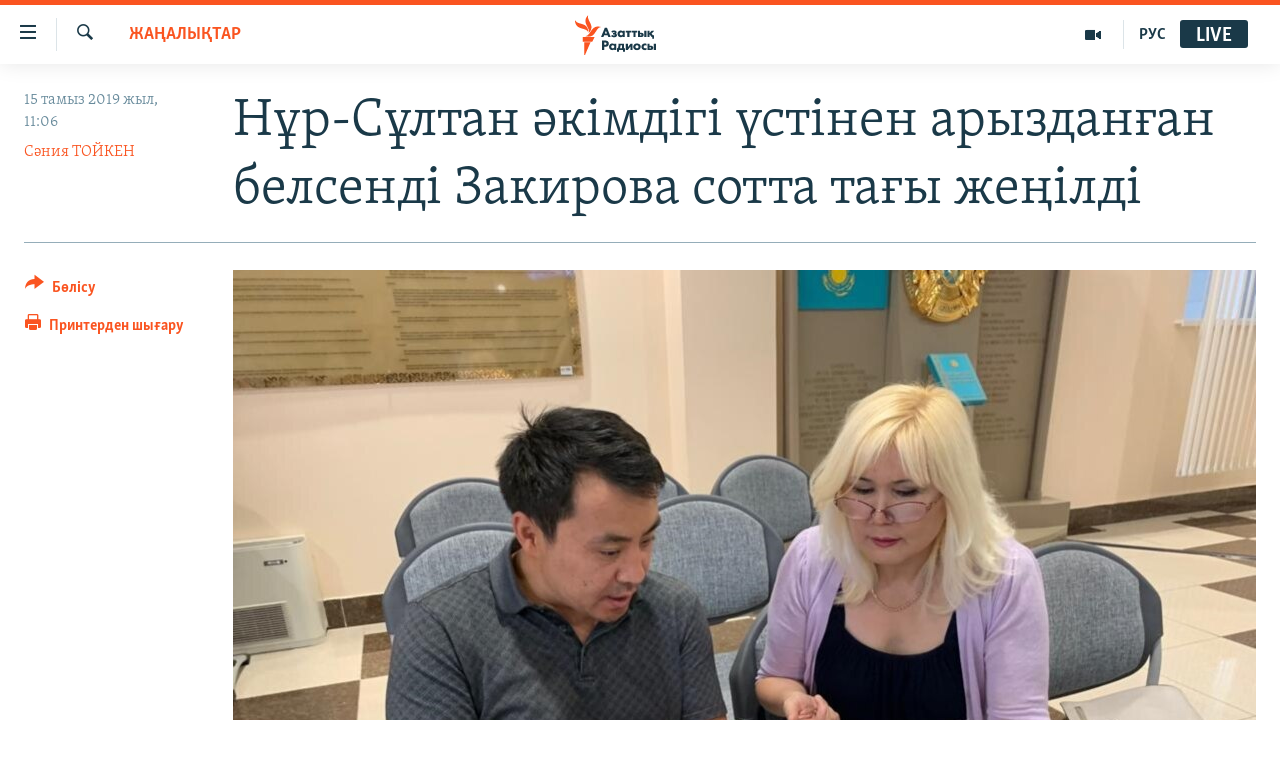

--- FILE ---
content_type: text/html; charset=utf-8
request_url: https://www.azattyq.org/a/30110683.html
body_size: 16370
content:

<!DOCTYPE html>
<html lang="kk" dir="ltr" class="no-js">
<head>
        <link rel="stylesheet" href="/Content/responsive/RFE/kk-KZ/RFE-kk-KZ.css?&amp;av=0.0.0.0&amp;cb=370">
<script src="https://tags.azattyq.org/rferl-pangea/prod/utag.sync.js"></script><script type='text/javascript' src='https://www.youtube.com/iframe_api' async></script>            <link rel="manifest" href="/manifest.json">
    <script type="text/javascript">
        //a general 'js' detection, must be on top level in <head>, due to CSS performance
        document.documentElement.className = "js";
        var cacheBuster = "370";
        var appBaseUrl = "/";
        var imgEnhancerBreakpoints = [0, 144, 256, 408, 650, 1023, 1597];
        var isLoggingEnabled = false;
        var isPreviewPage = false;
        var isLivePreviewPage = false;

        if (!isPreviewPage) {
            window.RFE = window.RFE || {};
            window.RFE.cacheEnabledByParam = window.location.href.indexOf('nocache=1') === -1;

            const url = new URL(window.location.href);
            const params = new URLSearchParams(url.search);

            // Remove the 'nocache' parameter
            params.delete('nocache');

            // Update the URL without the 'nocache' parameter
            url.search = params.toString();
            window.history.replaceState(null, '', url.toString());
        } else {
            window.addEventListener('load', function() {
                const links = window.document.links;
                for (let i = 0; i < links.length; i++) {
                    links[i].href = '#';
                    links[i].target = '_self';
                }
             })
        }

var pwaEnabled = true;        var swCacheDisabled;
    </script>
    <meta charset="utf-8" />

            <title>&#x41D;&#x4B1;&#x440;-&#x421;&#x4B1;&#x43B;&#x442;&#x430;&#x43D; &#x4D9;&#x43A;&#x456;&#x43C;&#x434;&#x456;&#x433;&#x456; &#x4AF;&#x441;&#x442;&#x456;&#x43D;&#x435;&#x43D; &#x430;&#x440;&#x44B;&#x437;&#x434;&#x430;&#x43D;&#x493;&#x430;&#x43D; &#x431;&#x435;&#x43B;&#x441;&#x435;&#x43D;&#x434;&#x456; &#x417;&#x430;&#x43A;&#x438;&#x440;&#x43E;&#x432;&#x430; &#x441;&#x43E;&#x442;&#x442;&#x430; &#x442;&#x430;&#x493;&#x44B; &#x436;&#x435;&#x4A3;&#x456;&#x43B;&#x434;&#x456;</title>
            <meta name="description" content="14 &#x442;&#x430;&#x43C;&#x44B;&#x437;&#x434;&#x430; &#x43A;&#x435;&#x448;&#x43A;&#x435; &#x41D;&#x4B1;&#x440;-&#x421;&#x4B1;&#x43B;&#x442;&#x430;&#x43D;&#x434;&#x430;&#x493;&#x44B; &#x421;&#x430;&#x440;&#x44B;&#x430;&#x440;&#x49B;&#x430; &#x430;&#x443;&#x434;&#x430;&#x43D;&#x434;&#x44B;&#x49B; &#x441;&#x43E;&#x442;&#x44B; &#x431;&#x435;&#x43B;&#x441;&#x435;&#x43D;&#x434;&#x456; &#x421;&#x430;&#x43D;&#x430;&#x432;&#x430;&#x440; &#x417;&#x430;&#x43A;&#x438;&#x440;&#x43E;&#x432;&#x430;&#x43D;&#x44B;&#x4A3; &#x43C;&#x438;&#x442;&#x438;&#x43D;&#x433;&#x456;&#x433;&#x435; &#x440;&#x4B1;&#x49B;&#x441;&#x430;&#x442; &#x431;&#x435;&#x440;&#x43C;&#x435;&#x433;&#x435;&#x43D; &#x49B;&#x430;&#x43B;&#x430; &#x4D9;&#x43A;&#x456;&#x43C;&#x456;&#x43D;&#x456;&#x4A3; &#x448;&#x435;&#x448;&#x456;&#x43C;&#x456;&#x43D; &#x437;&#x430;&#x4A3;&#x441;&#x44B;&#x437; &#x434;&#x435;&#x43F; &#x442;&#x430;&#x43D;&#x443;&#x434;&#x44B; &#x441;&#x4B1;&#x440;&#x430;&#x493;&#x430;&#x43D; &#x430;&#x440;&#x44B;&#x437;&#x44B;&#x43D; &#x442;&#x430;&#x493;&#x44B; &#x49B;&#x430;&#x43D;&#x430;&#x493;&#x430;&#x442;&#x442;&#x430;&#x43D;&#x434;&#x44B;&#x440;&#x43C;&#x430;&#x434;&#x44B;.&#xA0;&#xD;&#xA; &#x421;&#x43E;&#x442; &#x43F;&#x440;&#x43E;&#x446;&#x435;&#x441;&#x456;&#x43D;&#x434;&#x435; &#x417;&#x430;&#x43A;&#x438;&#x440;&#x43E;&#x432;&#x430; &#x43C;&#x435;&#x43D; &#x430;&#x437;&#x430;&#x43C;&#x430;&#x442;&#x442;&#x44B;&#x49B; &#x431;&#x435;&#x43B;&#x441;&#x435;&#x43D;&#x434;&#x456;&#xA0;&#x41C;&#x430;&#x440;&#x430;&#x442; &#x422;&#x4B1;&#x440;&#x44B;&#x43C;&#x431;&#x435;&#x442;&#x43E;&#x432;&#x442;&#x44B;&#x4A3; &#x4E9;&#x43A;&#x456;&#x43B;&#x456; &#x41C;&#x430;&#x440;&#x436;&#x430;&#x43D; &#x410;&#x441;&#x43F;&#x430;&#x43D;&#x434;&#x438;&#x44F;&#x440;&#x43E;&#x432;&#x430; &quot;&#x441;&#x43E;&#x442; &#x456;&#x441;&#x43A;&#x435;..." />
                <meta name="keywords" content="ЖАҢАЛЫҚТАР, Санавар Закирова, қазақстан белсенділер, белсенділер митинг қазақстан, митинг рұқсат алу, қазақстан митингіге рұқсат алу" />
    <meta name="viewport" content="width=device-width, initial-scale=1.0" />


    <meta http-equiv="X-UA-Compatible" content="IE=edge" />

<meta name="robots" content="max-image-preview:large"><meta property="fb:pages" content="205061959567731" /><meta name="yandex-verification" content="b4983b94636388c5" />

        <link href="https://www.azattyq.org/a/30110683.html" rel="canonical" />

        <meta name="apple-mobile-web-app-title" content="&#x410;&#x437;&#x430;&#x442; &#x415;&#x443;&#x440;&#x43E;&#x43F;&#x430; / &#x410;&#x437;&#x430;&#x442;&#x442;&#x44B;&#x49B; &#x440;&#x430;&#x434;&#x438;&#x43E;&#x441;&#x44B;" />
        <meta name="apple-mobile-web-app-status-bar-style" content="black" />
            <meta name="apple-itunes-app" content="app-id=475986784, app-argument=//30110683.ltr" />
<meta content="&#x41D;&#x4B1;&#x440;-&#x421;&#x4B1;&#x43B;&#x442;&#x430;&#x43D; &#x4D9;&#x43A;&#x456;&#x43C;&#x434;&#x456;&#x433;&#x456; &#x4AF;&#x441;&#x442;&#x456;&#x43D;&#x435;&#x43D; &#x430;&#x440;&#x44B;&#x437;&#x434;&#x430;&#x43D;&#x493;&#x430;&#x43D; &#x431;&#x435;&#x43B;&#x441;&#x435;&#x43D;&#x434;&#x456; &#x417;&#x430;&#x43A;&#x438;&#x440;&#x43E;&#x432;&#x430; &#x441;&#x43E;&#x442;&#x442;&#x430; &#x442;&#x430;&#x493;&#x44B; &#x436;&#x435;&#x4A3;&#x456;&#x43B;&#x434;&#x456;" property="og:title"></meta>
<meta content="14 &#x442;&#x430;&#x43C;&#x44B;&#x437;&#x434;&#x430; &#x43A;&#x435;&#x448;&#x43A;&#x435; &#x41D;&#x4B1;&#x440;-&#x421;&#x4B1;&#x43B;&#x442;&#x430;&#x43D;&#x434;&#x430;&#x493;&#x44B; &#x421;&#x430;&#x440;&#x44B;&#x430;&#x440;&#x49B;&#x430; &#x430;&#x443;&#x434;&#x430;&#x43D;&#x434;&#x44B;&#x49B; &#x441;&#x43E;&#x442;&#x44B; &#x431;&#x435;&#x43B;&#x441;&#x435;&#x43D;&#x434;&#x456; &#x421;&#x430;&#x43D;&#x430;&#x432;&#x430;&#x440; &#x417;&#x430;&#x43A;&#x438;&#x440;&#x43E;&#x432;&#x430;&#x43D;&#x44B;&#x4A3; &#x43C;&#x438;&#x442;&#x438;&#x43D;&#x433;&#x456;&#x433;&#x435; &#x440;&#x4B1;&#x49B;&#x441;&#x430;&#x442; &#x431;&#x435;&#x440;&#x43C;&#x435;&#x433;&#x435;&#x43D; &#x49B;&#x430;&#x43B;&#x430; &#x4D9;&#x43A;&#x456;&#x43C;&#x456;&#x43D;&#x456;&#x4A3; &#x448;&#x435;&#x448;&#x456;&#x43C;&#x456;&#x43D; &#x437;&#x430;&#x4A3;&#x441;&#x44B;&#x437; &#x434;&#x435;&#x43F; &#x442;&#x430;&#x43D;&#x443;&#x434;&#x44B; &#x441;&#x4B1;&#x440;&#x430;&#x493;&#x430;&#x43D; &#x430;&#x440;&#x44B;&#x437;&#x44B;&#x43D; &#x442;&#x430;&#x493;&#x44B; &#x49B;&#x430;&#x43D;&#x430;&#x493;&#x430;&#x442;&#x442;&#x430;&#x43D;&#x434;&#x44B;&#x440;&#x43C;&#x430;&#x434;&#x44B;.&#xA0;&#xD;&#xA; &#x421;&#x43E;&#x442; &#x43F;&#x440;&#x43E;&#x446;&#x435;&#x441;&#x456;&#x43D;&#x434;&#x435; &#x417;&#x430;&#x43A;&#x438;&#x440;&#x43E;&#x432;&#x430; &#x43C;&#x435;&#x43D; &#x430;&#x437;&#x430;&#x43C;&#x430;&#x442;&#x442;&#x44B;&#x49B; &#x431;&#x435;&#x43B;&#x441;&#x435;&#x43D;&#x434;&#x456;&#xA0;&#x41C;&#x430;&#x440;&#x430;&#x442; &#x422;&#x4B1;&#x440;&#x44B;&#x43C;&#x431;&#x435;&#x442;&#x43E;&#x432;&#x442;&#x44B;&#x4A3; &#x4E9;&#x43A;&#x456;&#x43B;&#x456; &#x41C;&#x430;&#x440;&#x436;&#x430;&#x43D; &#x410;&#x441;&#x43F;&#x430;&#x43D;&#x434;&#x438;&#x44F;&#x440;&#x43E;&#x432;&#x430; &quot;&#x441;&#x43E;&#x442; &#x456;&#x441;&#x43A;&#x435;..." property="og:description"></meta>
<meta content="article" property="og:type"></meta>
<meta content="https://www.azattyq.org/a/30110683.html" property="og:url"></meta>
<meta content="&#x410;&#x437;&#x430;&#x442;&#x442;&#x44B;&#x49B; &#x440;&#x430;&#x434;&#x438;&#x43E;&#x441;&#x44B;" property="og:site_name"></meta>
<meta content="https://www.facebook.com/azattyq" property="article:publisher"></meta>
<meta content="https://gdb.rferl.org/420906d2-f48c-4c27-bdb5-fca97cb5c45b_w1200_h630.jpg" property="og:image"></meta>
<meta content="1200" property="og:image:width"></meta>
<meta content="630" property="og:image:height"></meta>
<meta content="203773769750398" property="fb:app_id"></meta>
<meta content="&#x421;&#x4D9;&#x43D;&#x438;&#x44F; &#x422;&#x41E;&#x419;&#x41A;&#x415;&#x41D;" name="Author"></meta>
<meta content="summary_large_image" name="twitter:card"></meta>
<meta content="@AzattyqRadiosy" name="twitter:site"></meta>
<meta content="https://gdb.rferl.org/420906d2-f48c-4c27-bdb5-fca97cb5c45b_w1200_h630.jpg" name="twitter:image"></meta>
<meta content="&#x41D;&#x4B1;&#x440;-&#x421;&#x4B1;&#x43B;&#x442;&#x430;&#x43D; &#x4D9;&#x43A;&#x456;&#x43C;&#x434;&#x456;&#x433;&#x456; &#x4AF;&#x441;&#x442;&#x456;&#x43D;&#x435;&#x43D; &#x430;&#x440;&#x44B;&#x437;&#x434;&#x430;&#x43D;&#x493;&#x430;&#x43D; &#x431;&#x435;&#x43B;&#x441;&#x435;&#x43D;&#x434;&#x456; &#x417;&#x430;&#x43A;&#x438;&#x440;&#x43E;&#x432;&#x430; &#x441;&#x43E;&#x442;&#x442;&#x430; &#x442;&#x430;&#x493;&#x44B; &#x436;&#x435;&#x4A3;&#x456;&#x43B;&#x434;&#x456;" name="twitter:title"></meta>
<meta content="14 &#x442;&#x430;&#x43C;&#x44B;&#x437;&#x434;&#x430; &#x43A;&#x435;&#x448;&#x43A;&#x435; &#x41D;&#x4B1;&#x440;-&#x421;&#x4B1;&#x43B;&#x442;&#x430;&#x43D;&#x434;&#x430;&#x493;&#x44B; &#x421;&#x430;&#x440;&#x44B;&#x430;&#x440;&#x49B;&#x430; &#x430;&#x443;&#x434;&#x430;&#x43D;&#x434;&#x44B;&#x49B; &#x441;&#x43E;&#x442;&#x44B; &#x431;&#x435;&#x43B;&#x441;&#x435;&#x43D;&#x434;&#x456; &#x421;&#x430;&#x43D;&#x430;&#x432;&#x430;&#x440; &#x417;&#x430;&#x43A;&#x438;&#x440;&#x43E;&#x432;&#x430;&#x43D;&#x44B;&#x4A3; &#x43C;&#x438;&#x442;&#x438;&#x43D;&#x433;&#x456;&#x433;&#x435; &#x440;&#x4B1;&#x49B;&#x441;&#x430;&#x442; &#x431;&#x435;&#x440;&#x43C;&#x435;&#x433;&#x435;&#x43D; &#x49B;&#x430;&#x43B;&#x430; &#x4D9;&#x43A;&#x456;&#x43C;&#x456;&#x43D;&#x456;&#x4A3; &#x448;&#x435;&#x448;&#x456;&#x43C;&#x456;&#x43D; &#x437;&#x430;&#x4A3;&#x441;&#x44B;&#x437; &#x434;&#x435;&#x43F; &#x442;&#x430;&#x43D;&#x443;&#x434;&#x44B; &#x441;&#x4B1;&#x440;&#x430;&#x493;&#x430;&#x43D; &#x430;&#x440;&#x44B;&#x437;&#x44B;&#x43D; &#x442;&#x430;&#x493;&#x44B; &#x49B;&#x430;&#x43D;&#x430;&#x493;&#x430;&#x442;&#x442;&#x430;&#x43D;&#x434;&#x44B;&#x440;&#x43C;&#x430;&#x434;&#x44B;.&#xA0;&#xD;&#xA; &#x421;&#x43E;&#x442; &#x43F;&#x440;&#x43E;&#x446;&#x435;&#x441;&#x456;&#x43D;&#x434;&#x435; &#x417;&#x430;&#x43A;&#x438;&#x440;&#x43E;&#x432;&#x430; &#x43C;&#x435;&#x43D; &#x430;&#x437;&#x430;&#x43C;&#x430;&#x442;&#x442;&#x44B;&#x49B; &#x431;&#x435;&#x43B;&#x441;&#x435;&#x43D;&#x434;&#x456;&#xA0;&#x41C;&#x430;&#x440;&#x430;&#x442; &#x422;&#x4B1;&#x440;&#x44B;&#x43C;&#x431;&#x435;&#x442;&#x43E;&#x432;&#x442;&#x44B;&#x4A3; &#x4E9;&#x43A;&#x456;&#x43B;&#x456; &#x41C;&#x430;&#x440;&#x436;&#x430;&#x43D; &#x410;&#x441;&#x43F;&#x430;&#x43D;&#x434;&#x438;&#x44F;&#x440;&#x43E;&#x432;&#x430; &quot;&#x441;&#x43E;&#x442; &#x456;&#x441;&#x43A;&#x435;..." name="twitter:description"></meta>
                    <link rel="amphtml" href="https://www.azattyq.org/amp/30110683.html" />
<script type="application/ld+json">{"articleSection":"ЖАҢАЛЫҚТАР","isAccessibleForFree":true,"headline":"Нұр-Сұлтан әкімдігі үстінен арызданған белсенді Закирова сотта тағы жеңілді","inLanguage":"kk-KZ","keywords":"ЖАҢАЛЫҚТАР, Санавар Закирова, қазақстан белсенділер, белсенділер митинг қазақстан, митинг рұқсат алу, қазақстан митингіге рұқсат алу","author":{"@type":"Person","url":"https://www.azattyq.org/author/сәния-тойкен/imkpi","description":"Сәния Тойкен Азаттық радиосында 2007 жылдан бері жұмыс істейді. ҚазҰУ-дің журналистика факультетін бітірген. Республикалық \u0022Қазақстан пионері\u0022, \u0022Жас Алаш\u0022 газеттерінде тілші болған. Қазақстан Республикасы Жекешелендіру жөніндегі комитетінің баспасөз хатшысы қызметін атқарған. Атырау облыстық \u0022Ақ Жайық\u0022 газетінде тілші, қазақ редакциясының редакторы, Маңғыстау облысында шығатын \u0022Не хабар?!\u0022 апталығының редакторы болып жұмыс істеген. \r\n Сәния Тойкен 2017 жылы журналист әйелдердің халықаралық қоры (IWMF) тағайындаған \u0022Журналистикадағы батылдығы үшін\u0022 сыйлығын иеленді. Ол - бұл беделді сыйлықты алған алғашқы қазақстандық журналист.","image":{"@type":"ImageObject","url":"https://gdb.rferl.org/8c878c29-961c-42d8-90f7-a9181751b005.jpg"},"name":"Сәния ТОЙКЕН"},"datePublished":"2019-08-15 06:06:42Z","dateModified":"2019-08-15 06:39:42Z","publisher":{"logo":{"width":512,"height":220,"@type":"ImageObject","url":"https://www.azattyq.org/Content/responsive/RFE/kk-KZ/img/logo.png"},"@type":"NewsMediaOrganization","url":"https://www.azattyq.org","sameAs":["https://facebook.com/azattyq","https://twitter.com/AzattyqRadiosy","https://www.youtube.com/user/AzattyqRadio","https://www.instagram.com/azattyq/","https://t.me/azattyq"],"name":"Азат Еуропа / Азаттық Радиосы","alternateName":""},"@context":"https://schema.org","@type":"NewsArticle","mainEntityOfPage":"https://www.azattyq.org/a/30110683.html","url":"https://www.azattyq.org/a/30110683.html","description":"14 тамызда кешке Нұр-Сұлтандағы Сарыарқа аудандық соты белсенді Санавар Закированың митингіге рұқсат бермеген қала әкімінің шешімін заңсыз деп тануды сұраған арызын тағы қанағаттандырмады. \r\n Сот процесінде Закирова мен азаматтық белсенді Марат Тұрымбетовтың өкілі Маржан Аспандиярова \u0022сот іске...","image":{"width":1080,"height":608,"@type":"ImageObject","url":"https://gdb.rferl.org/420906d2-f48c-4c27-bdb5-fca97cb5c45b_w1080_h608.jpg"},"name":"Нұр-Сұлтан әкімдігі үстінен арызданған белсенді Закирова сотта тағы жеңілді"}</script>
    <script src="/Scripts/responsive/infographics.bundle.min.js?&amp;av=0.0.0.0&amp;cb=370"></script>
        <script src="/Scripts/responsive/dollardom.min.js?&amp;av=0.0.0.0&amp;cb=370"></script>
        <script src="/Scripts/responsive/modules/commons.js?&amp;av=0.0.0.0&amp;cb=370"></script>
        <script src="/Scripts/responsive/modules/app_code.js?&amp;av=0.0.0.0&amp;cb=370"></script>

        <link rel="icon" type="image/svg+xml" href="/Content/responsive/RFE/img/webApp/favicon.svg" />
        <link rel="alternate icon" href="/Content/responsive/RFE/img/webApp/favicon.ico" />
            <link rel="mask-icon" color="#ea6903" href="/Content/responsive/RFE/img/webApp/favicon_safari.svg" />
        <link rel="apple-touch-icon" sizes="152x152" href="/Content/responsive/RFE/img/webApp/ico-152x152.png" />
        <link rel="apple-touch-icon" sizes="144x144" href="/Content/responsive/RFE/img/webApp/ico-144x144.png" />
        <link rel="apple-touch-icon" sizes="114x114" href="/Content/responsive/RFE/img/webApp/ico-114x114.png" />
        <link rel="apple-touch-icon" sizes="72x72" href="/Content/responsive/RFE/img/webApp/ico-72x72.png" />
        <link rel="apple-touch-icon-precomposed" href="/Content/responsive/RFE/img/webApp/ico-57x57.png" />
        <link rel="icon" sizes="192x192" href="/Content/responsive/RFE/img/webApp/ico-192x192.png" />
        <link rel="icon" sizes="128x128" href="/Content/responsive/RFE/img/webApp/ico-128x128.png" />
        <meta name="msapplication-TileColor" content="#ffffff" />
        <meta name="msapplication-TileImage" content="/Content/responsive/RFE/img/webApp/ico-144x144.png" />
                <link rel="preload" href="/Content/responsive/fonts/Skolar-Lt_Cyrl_v2.4.woff" type="font/woff" as="font" crossorigin="anonymous" />
    <link rel="alternate" type="application/rss+xml" title="RFE/RL - Top Stories [RSS]" href="/api/" />
    <link rel="sitemap" type="application/rss+xml" href="/sitemap.xml" />
    
    



</head>
<body class=" nav-no-loaded cc_theme pg-article print-lay-article js-category-to-nav nojs-images ">
        <script type="text/javascript" >
            var analyticsData = {url:"https://www.azattyq.org/a/30110683.html",property_id:"417",article_uid:"30110683",page_title:"Нұр-Сұлтан әкімдігі үстінен арызданған белсенді Закирова сотта тағы жеңілді",page_type:"article",content_type:"article",subcontent_type:"article",last_modified:"2019-08-15 06:39:42Z",pub_datetime:"2019-08-15 06:06:42Z",pub_year:"2019",pub_month:"08",pub_day:"15",pub_hour:"06",pub_weekday:"Thursday",section:"жаңалықтар",english_section:"news",byline:"Сәния ТОЙКЕН",categories:"news",tags:"санавар закирова;қазақстан белсенділер;белсенділер митинг қазақстан;митинг рұқсат алу;қазақстан митингіге рұқсат алу",domain:"www.azattyq.org",language:"Kazakh",language_service:"RFERL Kazakh",platform:"web",copied:"no",copied_article:"",copied_title:"",runs_js:"Yes",cms_release:"8.44.0.0.370",enviro_type:"prod",slug:"",entity:"RFE",short_language_service:"KAZ",platform_short:"W",page_name:"Нұр-Сұлтан әкімдігі үстінен арызданған белсенді Закирова сотта тағы жеңілді"};
        </script>
<noscript><iframe src="https://www.googletagmanager.com/ns.html?id=GTM-WXZBPZ" height="0" width="0" style="display:none;visibility:hidden"></iframe></noscript>        <script type="text/javascript" data-cookiecategory="analytics">
            var gtmEventObject = Object.assign({}, analyticsData, {event: 'page_meta_ready'});window.dataLayer = window.dataLayer || [];window.dataLayer.push(gtmEventObject);
            if (top.location === self.location) { //if not inside of an IFrame
                 var renderGtm = "true";
                 if (renderGtm === "true") {
            (function(w,d,s,l,i){w[l]=w[l]||[];w[l].push({'gtm.start':new Date().getTime(),event:'gtm.js'});var f=d.getElementsByTagName(s)[0],j=d.createElement(s),dl=l!='dataLayer'?'&l='+l:'';j.async=true;j.src='//www.googletagmanager.com/gtm.js?id='+i+dl;f.parentNode.insertBefore(j,f);})(window,document,'script','dataLayer','GTM-WXZBPZ');
                 }
            }
        </script>
        <!--Analytics tag js version start-->
            <script type="text/javascript" data-cookiecategory="analytics">
                var utag_data = Object.assign({}, analyticsData, {});
if(typeof(TealiumTagFrom)==='function' && typeof(TealiumTagSearchKeyword)==='function') {
var utag_from=TealiumTagFrom();var utag_searchKeyword=TealiumTagSearchKeyword();
if(utag_searchKeyword!=null && utag_searchKeyword!=='' && utag_data["search_keyword"]==null) utag_data["search_keyword"]=utag_searchKeyword;if(utag_from!=null && utag_from!=='') utag_data["from"]=TealiumTagFrom();}
                if(window.top!== window.self&&utag_data.page_type==="snippet"){utag_data.page_type = 'iframe';}
                try{if(window.top!==window.self&&window.self.location.hostname===window.top.location.hostname){utag_data.platform = 'self-embed';utag_data.platform_short = 'se';}}catch(e){if(window.top!==window.self&&window.self.location.search.includes("platformType=self-embed")){utag_data.platform = 'cross-promo';utag_data.platform_short = 'cp';}}
                (function(a,b,c,d){    a="https://tags.azattyq.org/rferl-pangea/prod/utag.js";    b=document;c="script";d=b.createElement(c);d.src=a;d.type="text/java"+c;d.async=true;    a=b.getElementsByTagName(c)[0];a.parentNode.insertBefore(d,a);    })();
            </script>
        <!--Analytics tag js version end-->
<!-- Analytics tag management NoScript -->
<noscript>
<img style="position: absolute; border: none;" src="https://ssc.azattyq.org/b/ss/bbgprod,bbgentityrferl/1/G.4--NS/1304055608?pageName=rfe%3akaz%3aw%3aarticle%3a%d0%9d%d2%b1%d1%80-%d0%a1%d2%b1%d0%bb%d1%82%d0%b0%d0%bd%20%d3%99%d0%ba%d1%96%d0%bc%d0%b4%d1%96%d0%b3%d1%96%20%d2%af%d1%81%d1%82%d1%96%d0%bd%d0%b5%d0%bd%20%d0%b0%d1%80%d1%8b%d0%b7%d0%b4%d0%b0%d0%bd%d2%93%d0%b0%d0%bd%20%d0%b1%d0%b5%d0%bb%d1%81%d0%b5%d0%bd%d0%b4%d1%96%20%d0%97%d0%b0%d0%ba%d0%b8%d1%80%d0%be%d0%b2%d0%b0%20%d1%81%d0%be%d1%82%d1%82%d0%b0%20%d1%82%d0%b0%d2%93%d1%8b%20%d0%b6%d0%b5%d2%a3%d1%96%d0%bb%d0%b4%d1%96&amp;c6=%d0%9d%d2%b1%d1%80-%d0%a1%d2%b1%d0%bb%d1%82%d0%b0%d0%bd%20%d3%99%d0%ba%d1%96%d0%bc%d0%b4%d1%96%d0%b3%d1%96%20%d2%af%d1%81%d1%82%d1%96%d0%bd%d0%b5%d0%bd%20%d0%b0%d1%80%d1%8b%d0%b7%d0%b4%d0%b0%d0%bd%d2%93%d0%b0%d0%bd%20%d0%b1%d0%b5%d0%bb%d1%81%d0%b5%d0%bd%d0%b4%d1%96%20%d0%97%d0%b0%d0%ba%d0%b8%d1%80%d0%be%d0%b2%d0%b0%20%d1%81%d0%be%d1%82%d1%82%d0%b0%20%d1%82%d0%b0%d2%93%d1%8b%20%d0%b6%d0%b5%d2%a3%d1%96%d0%bb%d0%b4%d1%96&amp;v36=8.44.0.0.370&amp;v6=D=c6&amp;g=https%3a%2f%2fwww.azattyq.org%2fa%2f30110683.html&amp;c1=D=g&amp;v1=D=g&amp;events=event1,event52&amp;c16=rferl%20kazakh&amp;v16=D=c16&amp;c5=news&amp;v5=D=c5&amp;ch=%d0%96%d0%90%d2%a2%d0%90%d0%9b%d0%ab%d2%9a%d0%a2%d0%90%d0%a0&amp;c15=kazakh&amp;v15=D=c15&amp;c4=article&amp;v4=D=c4&amp;c14=30110683&amp;v14=D=c14&amp;v20=no&amp;c17=web&amp;v17=D=c17&amp;mcorgid=518abc7455e462b97f000101%40adobeorg&amp;server=www.azattyq.org&amp;pageType=D=c4&amp;ns=bbg&amp;v29=D=server&amp;v25=rfe&amp;v30=417&amp;v105=D=User-Agent " alt="analytics" width="1" height="1" /></noscript>
<!-- End of Analytics tag management NoScript -->


        <!--*** Accessibility links - For ScreenReaders only ***-->
        <section>
            <div class="sr-only">
                <h2>Accessibility links</h2>
                <ul>
                    <li><a href="#content" data-disable-smooth-scroll="1">Skip to main content</a></li>
                    <li><a href="#navigation" data-disable-smooth-scroll="1">Skip to main Navigation</a></li>
                    <li><a href="#txtHeaderSearch" data-disable-smooth-scroll="1">Skip to Search</a></li>
                </ul>
            </div>
        </section>
    




<div dir="ltr">
    <div id="page">
            <aside>

<div class="c-lightbox overlay-modal">
    <div class="c-lightbox__intro">
        <h2 class="c-lightbox__intro-title"></h2>
        <button class="btn btn--rounded c-lightbox__btn c-lightbox__intro-next" title="&#x41A;&#x435;&#x43B;&#x435;&#x441;&#x456;">
            <span class="ico ico--rounded ico-chevron-forward"></span>
            <span class="sr-only">&#x41A;&#x435;&#x43B;&#x435;&#x441;&#x456;</span>
        </button>
    </div>
    <div class="c-lightbox__nav">
        <button class="btn btn--rounded c-lightbox__btn c-lightbox__btn--close" title="&#x416;&#x430;&#x431;&#x443;">
            <span class="ico ico--rounded ico-close"></span>
            <span class="sr-only">&#x416;&#x430;&#x431;&#x443;</span>
        </button>
        <button class="btn btn--rounded c-lightbox__btn c-lightbox__btn--prev" title="&#x411;&#x4B1;&#x493;&#x430;&#x43D; &#x434;&#x435;&#x439;&#x456;&#x43D;&#x433;&#x456;">
            <span class="ico ico--rounded ico-chevron-backward"></span>
            <span class="sr-only">&#x411;&#x4B1;&#x493;&#x430;&#x43D; &#x434;&#x435;&#x439;&#x456;&#x43D;&#x433;&#x456;</span>
        </button>
        <button class="btn btn--rounded c-lightbox__btn c-lightbox__btn--next" title="&#x41A;&#x435;&#x43B;&#x435;&#x441;&#x456;">
            <span class="ico ico--rounded ico-chevron-forward"></span>
            <span class="sr-only">&#x41A;&#x435;&#x43B;&#x435;&#x441;&#x456;</span>
        </button>
    </div>
    <div class="c-lightbox__content-wrap">
        <figure class="c-lightbox__content">
            <span class="c-spinner c-spinner--lightbox">
                <img src="/Content/responsive/img/player-spinner.png"
                     alt="please wait"
                     title="please wait" />
            </span>
            <div class="c-lightbox__img">
                <div class="thumb">
                    <img src="" alt="" />
                </div>
            </div>
            <figcaption>
                <div class="c-lightbox__info c-lightbox__info--foot">
                    <span class="c-lightbox__counter"></span>
                    <span class="caption c-lightbox__caption"></span>
                </div>
            </figcaption>
        </figure>
    </div>
    <div class="hidden">
        <div class="content-advisory__box content-advisory__box--lightbox">
            <span class="content-advisory__box-text">&#x415;&#x441;&#x43A;&#x435;&#x440;&#x442;&#x443;! &#x421;&#x443;&#x440;&#x435;&#x442;&#x442;&#x435;&#x440;&#x434;&#x435; &#x49B;&#x430;&#x43D; &#x436;&#x4D9;&#x43D;&#x435; &#x431;&#x430;&#x441;&#x49B;&#x430; &#x434;&#x430; &#x437;&#x43E;&#x440;&#x43B;&#x44B;&#x49B; &#x431;&#x435;&#x43B;&#x433;&#x456;&#x43B;&#x435;&#x440;&#x456; &#x431;&#x430;&#x440;.</span>
            <button class="btn btn--transparent content-advisory__box-btn m-t-md" value="text" type="button">
                <span class="btn__text">
                    &#x41A;&#x4E9;&#x440;&#x443;
                </span>
            </button>
        </div>
    </div>
</div>

<div class="print-dialogue">
    <div class="container">
        <h3 class="print-dialogue__title section-head">&#x411;&#x430;&#x441;&#x44B;&#x43F; &#x448;&#x44B;&#x493;&#x430;&#x440;&#x443;</h3>
        <div class="print-dialogue__opts">
            <ul class="print-dialogue__opt-group">
                <li class="form__group form__group--checkbox">
                    <input class="form__check " id="checkboxImages" name="checkboxImages" type="checkbox" checked="checked" />
                    <label for="checkboxImages" class="form__label m-t-md">&#x421;&#x443;&#x440;&#x435;&#x442;&#x442;&#x435;&#x440;&#x43C;&#x435;&#x43D;</label>
                </li>
                <li class="form__group form__group--checkbox">
                    <input class="form__check " id="checkboxMultimedia" name="checkboxMultimedia" type="checkbox" checked="checked" />
                    <label for="checkboxMultimedia" class="form__label m-t-md">&#x41C;&#x443;&#x43B;&#x44C;&#x442;&#x438;&#x43C;&#x435;&#x434;&#x438;&#x430;</label>
                </li>
            </ul>
            <ul class="print-dialogue__opt-group">
                <li class="form__group form__group--checkbox">
                    <input class="form__check " id="checkboxEmbedded" name="checkboxEmbedded" type="checkbox" checked="checked" />
                    <label for="checkboxEmbedded" class="form__label m-t-md">&#x42D;&#x43C;&#x431;&#x435;&#x434;-&#x43A;&#x43E;&#x434;&#x44B; &#x431;&#x430;&#x440; &#x43A;&#x43E;&#x43D;&#x442;&#x435;&#x43D;&#x442;</label>
                </li>
                <li class="hidden">
                    <input class="form__check " id="checkboxComments" name="checkboxComments" type="checkbox" />
                    <label for="checkboxComments" class="form__label m-t-md">&#x41F;&#x456;&#x43A;&#x456;&#x440;&#x43B;&#x435;&#x440;</label>
                </li>
            </ul>
        </div>
        <div class="print-dialogue__buttons">
            <button class="btn  btn--secondary close-button" type="button" title="&#x411;&#x43E;&#x43B;&#x434;&#x44B;&#x440;&#x43C;&#x430;&#x443;">
                <span class="btn__text ">&#x411;&#x43E;&#x43B;&#x434;&#x44B;&#x440;&#x43C;&#x430;&#x443;</span>
            </button>
            <button class="btn  btn-cust-print m-l-sm" type="button" title="&#x41F;&#x440;&#x438;&#x43D;&#x442;&#x435;&#x440;&#x434;&#x435;&#x43D; &#x448;&#x44B;&#x493;&#x430;&#x440;&#x443;">
                <span class="btn__text ">&#x41F;&#x440;&#x438;&#x43D;&#x442;&#x435;&#x440;&#x434;&#x435;&#x43D; &#x448;&#x44B;&#x493;&#x430;&#x440;&#x443;</span>
            </button>
        </div>
    </div>
</div>                
<div class="ctc-message pos-fix">
    <div class="ctc-message__inner">&#x421;&#x456;&#x43B;&#x442;&#x435;&#x43C;&#x435; &#x43A;&#x4E9;&#x448;&#x456;&#x440;&#x456;&#x43B;&#x434;&#x456;</div>
</div>
            </aside>

<div class="hdr-20 hdr-20--big">
    <div class="hdr-20__inner">
        <div class="hdr-20__max pos-rel">
            <div class="hdr-20__side hdr-20__side--primary d-flex">
                <label data-for="main-menu-ctrl" data-switcher-trigger="true" data-switch-target="main-menu-ctrl" class="burger hdr-trigger pos-rel trans-trigger" data-trans-evt="click" data-trans-id="menu">
                    <span class="ico ico-close hdr-trigger__ico hdr-trigger__ico--close burger__ico burger__ico--close"></span>
                    <span class="ico ico-menu hdr-trigger__ico hdr-trigger__ico--open burger__ico burger__ico--open"></span>
                </label>
                <div class="menu-pnl pos-fix trans-target" data-switch-target="main-menu-ctrl" data-trans-id="menu">
                    <div class="menu-pnl__inner">
                        <nav class="main-nav menu-pnl__item menu-pnl__item--first">
                            <ul class="main-nav__list accordeon" data-analytics-tales="false" data-promo-name="link" data-location-name="nav,secnav">
                                

        <li class="main-nav__item">
            <a class="main-nav__item-name main-nav__item-name--link" href="/z/330" title="&#x416;&#x430;&#x4A3;&#x430;&#x43B;&#x44B;&#x49B;&#x442;&#x430;&#x440;" data-item-name="news" >&#x416;&#x430;&#x4A3;&#x430;&#x43B;&#x44B;&#x49B;&#x442;&#x430;&#x440;</a>
        </li>

        <li class="main-nav__item">
            <a class="main-nav__item-name main-nav__item-name--link" href="/p/7018.html" title="&#x421;&#x430;&#x44F;&#x441;&#x430;&#x442;" data-item-name="politics" >&#x421;&#x430;&#x44F;&#x441;&#x430;&#x442;</a>
        </li>

        <li class="main-nav__item">
            <a class="main-nav__item-name main-nav__item-name--link" href="/p/7019.html" title="AzattyqTV" data-item-name="azattyqtv" >AzattyqTV</a>
        </li>

        <li class="main-nav__item">
            <a class="main-nav__item-name main-nav__item-name--link" href="/p/8433.html" title="&#x49A;&#x430;&#x4A3;&#x442;&#x430;&#x440; &#x43E;&#x49B;&#x438;&#x493;&#x430;&#x441;&#x44B;" data-item-name="kazakgstan-unrest" >&#x49A;&#x430;&#x4A3;&#x442;&#x430;&#x440; &#x43E;&#x49B;&#x438;&#x493;&#x430;&#x441;&#x44B;</a>
        </li>

        <li class="main-nav__item">
            <a class="main-nav__item-name main-nav__item-name--link" href="/p/7009.html" title="&#x410;&#x434;&#x430;&#x43C; &#x49B;&#x4B1;&#x49B;&#x44B;&#x49B;&#x442;&#x430;&#x440;&#x44B;" data-item-name="human-rights" >&#x410;&#x434;&#x430;&#x43C; &#x49B;&#x4B1;&#x49B;&#x44B;&#x49B;&#x442;&#x430;&#x440;&#x44B;</a>
        </li>

        <li class="main-nav__item">
            <a class="main-nav__item-name main-nav__item-name--link" href="/p/7028.html" title="&#x4D8;&#x43B;&#x435;&#x443;&#x43C;&#x435;&#x442;" data-item-name="society" >&#x4D8;&#x43B;&#x435;&#x443;&#x43C;&#x435;&#x442;</a>
        </li>

        <li class="main-nav__item">
            <a class="main-nav__item-name main-nav__item-name--link" href="/p/7020.html" title="&#x4D8;&#x43B;&#x435;&#x43C;" data-item-name="world-news" >&#x4D8;&#x43B;&#x435;&#x43C;</a>
        </li>

        <li class="main-nav__item">
            <a class="main-nav__item-name main-nav__item-name--link" href="/p/7262.html" title="&#x410;&#x440;&#x43D;&#x430;&#x439;&#x44B; &#x436;&#x43E;&#x431;&#x430;&#x43B;&#x430;&#x440;" data-item-name="special-projects" >&#x410;&#x440;&#x43D;&#x430;&#x439;&#x44B; &#x436;&#x43E;&#x431;&#x430;&#x43B;&#x430;&#x440;</a>
        </li>



                            </ul>
                        </nav>
                        

<div class="menu-pnl__item">
        <a href="https://rus.azattyq.org" class="menu-pnl__item-link" alt="&#x420;&#x443;&#x441;&#x441;&#x43A;&#x438;&#x439;">&#x420;&#x443;&#x441;&#x441;&#x43A;&#x438;&#x439;</a>
</div>


                        
                            <div class="menu-pnl__item menu-pnl__item--social">
                                    <h5 class="menu-pnl__sub-head">&#x416;&#x430;&#x437;&#x44B;&#x43B;&#x44B;&#x4A3;&#x44B;&#x437;</h5>

        <a href="https://facebook.com/azattyq" title="Facebook &#x43F;&#x430;&#x440;&#x430;&#x493;&#x44B;&#x43C;&#x44B;&#x437;" data-analytics-text="follow_on_facebook" class="btn btn--rounded btn--social-inverted menu-pnl__btn js-social-btn btn-facebook"  target="_blank" rel="noopener">
            <span class="ico ico-facebook-alt ico--rounded"></span>
        </a>


        <a href="https://www.youtube.com/user/AzattyqRadio" title="YouTube &#x43F;&#x430;&#x440;&#x430;&#x493;&#x44B;&#x43C;&#x44B;&#x437;" data-analytics-text="follow_on_youtube" class="btn btn--rounded btn--social-inverted menu-pnl__btn js-social-btn btn-youtube"  target="_blank" rel="noopener">
            <span class="ico ico-youtube ico--rounded"></span>
        </a>


        <a href="https://twitter.com/AzattyqRadiosy" title="Twitter &#x43F;&#x430;&#x440;&#x430;&#x493;&#x44B;&#x43C;&#x44B;&#x437;" data-analytics-text="follow_on_twitter" class="btn btn--rounded btn--social-inverted menu-pnl__btn js-social-btn btn-twitter"  target="_blank" rel="noopener">
            <span class="ico ico-twitter ico--rounded"></span>
        </a>


        <a href="https://www.instagram.com/azattyq/" title="Instagram &#x43F;&#x430;&#x440;&#x430;&#x493;&#x44B;&#x43C;&#x44B;&#x437;" data-analytics-text="follow_on_instagram" class="btn btn--rounded btn--social-inverted menu-pnl__btn js-social-btn btn-instagram"  target="_blank" rel="noopener">
            <span class="ico ico-instagram ico--rounded"></span>
        </a>


        <a href="https://t.me/azattyq" title="Follow us on Telegram" data-analytics-text="follow_on_telegram" class="btn btn--rounded btn--social-inverted menu-pnl__btn js-social-btn btn-telegram"  target="_blank" rel="noopener">
            <span class="ico ico-telegram ico--rounded"></span>
        </a>

                            </div>
                            <div class="menu-pnl__item">
                                <a href="/navigation/allsites" class="menu-pnl__item-link">
                                    <span class="ico ico-languages "></span>
                                    &#x411;&#x430;&#x441;&#x49B;&#x430; &#x442;&#x456;&#x43B;&#x434;&#x435;&#x440;&#x434;&#x435;
                                </a>
                            </div>
                    </div>
                </div>
                <label data-for="top-search-ctrl" data-switcher-trigger="true" data-switch-target="top-search-ctrl" class="top-srch-trigger hdr-trigger">
                    <span class="ico ico-close hdr-trigger__ico hdr-trigger__ico--close top-srch-trigger__ico top-srch-trigger__ico--close"></span>
                    <span class="ico ico-search hdr-trigger__ico hdr-trigger__ico--open top-srch-trigger__ico top-srch-trigger__ico--open"></span>
                </label>
                <div class="srch-top srch-top--in-header" data-switch-target="top-search-ctrl">
                    <div class="container">
                        
<form action="/s" class="srch-top__form srch-top__form--in-header" id="form-topSearchHeader" method="get" role="search">    <label for="txtHeaderSearch" class="sr-only">&#x130;&#x437;&#x434;&#x435;&#x443;</label>
    <input type="text" id="txtHeaderSearch" name="k" placeholder="...&#x456;&#x437;&#x434;&#x435;&#x443;" accesskey="s" value="" class="srch-top__input analyticstag-event" onkeydown="if (event.keyCode === 13) { FireAnalyticsTagEventOnSearch('search', $dom.get('#txtHeaderSearch')[0].value) }" />
    <button title="&#x130;&#x437;&#x434;&#x435;&#x443;" type="submit" class="btn btn--top-srch analyticstag-event" onclick="FireAnalyticsTagEventOnSearch('search', $dom.get('#txtHeaderSearch')[0].value) ">
        <span class="ico ico-search"></span>
    </button>
</form>
                    </div>
                </div>
                <a href="/" class="main-logo-link">
                    <img src="/Content/responsive/RFE/kk-KZ/img/logo-compact.svg" class="main-logo main-logo--comp" alt="site logo">
                        <img src="/Content/responsive/RFE/kk-KZ/img/logo.svg" class="main-logo main-logo--big" alt="site logo">
                </a>
            </div>
            <div class="hdr-20__side hdr-20__side--secondary d-flex">
                

    <a href="https://rus.azattyq.org" title="&#x420;&#x423;&#x421;" class="hdr-20__secondary-item hdr-20__secondary-item--lang" data-item-name="satellite">
        
&#x420;&#x423;&#x421;
    </a>

    <a href="/p/7019.html" title="AzattyqTV" class="hdr-20__secondary-item" data-item-name="video">
        
    <span class="ico ico-video hdr-20__secondary-icon"></span>

    </a>

    <a href="/s" title="&#x130;&#x437;&#x434;&#x435;&#x443;" class="hdr-20__secondary-item hdr-20__secondary-item--search" data-item-name="search">
        
    <span class="ico ico-search hdr-20__secondary-icon hdr-20__secondary-icon--search"></span>

    </a>



                

<div class="hdr-20__secondary-item live-b-drop">
    <div class="live-b-drop__off">
        <a href="/live" class="live-b-drop__link" title="Live" data-item-name="live">
            <span class="badge badge--live-btn badge--live-btn-off">
                Live
            </span>
        </a>
    </div>
    <div class="live-b-drop__on hidden">
        <label data-for="live-ctrl" data-switcher-trigger="true" data-switch-target="live-ctrl" class="live-b-drop__label pos-rel">
            <span class="badge badge--live badge--live-btn">
                Live
            </span>
            <span class="ico ico-close live-b-drop__label-ico live-b-drop__label-ico--close"></span>
        </label>
        <div class="live-b-drop__panel" id="targetLivePanelDiv" data-switch-target="live-ctrl"></div>
    </div>
</div>


                <div class="srch-bottom">
                    
<form action="/s" class="srch-bottom__form d-flex" id="form-bottomSearch" method="get" role="search">    <label for="txtSearch" class="sr-only">&#x130;&#x437;&#x434;&#x435;&#x443;</label>
    <input type="search" id="txtSearch" name="k" placeholder="...&#x456;&#x437;&#x434;&#x435;&#x443;" accesskey="s" value="" class="srch-bottom__input analyticstag-event" onkeydown="if (event.keyCode === 13) { FireAnalyticsTagEventOnSearch('search', $dom.get('#txtSearch')[0].value) }" />
    <button title="&#x130;&#x437;&#x434;&#x435;&#x443;" type="submit" class="btn btn--bottom-srch analyticstag-event" onclick="FireAnalyticsTagEventOnSearch('search', $dom.get('#txtSearch')[0].value) ">
        <span class="ico ico-search"></span>
    </button>
</form>
                </div>
            </div>
            <img src="/Content/responsive/RFE/kk-KZ/img/logo-print.gif" class="logo-print" alt="site logo">
            <img src="/Content/responsive/RFE/kk-KZ/img/logo-print_color.png" class="logo-print logo-print--color" alt="site logo">
        </div>
    </div>
</div>
    <script>
        if (document.body.className.indexOf('pg-home') > -1) {
            var nav2In = document.querySelector('.hdr-20__inner');
            var nav2Sec = document.querySelector('.hdr-20__side--secondary');
            var secStyle = window.getComputedStyle(nav2Sec);
            if (nav2In && window.pageYOffset < 150 && secStyle['position'] !== 'fixed') {
                nav2In.classList.add('hdr-20__inner--big')
            }
        }
    </script>



<div class="c-hlights c-hlights--breaking c-hlights--no-item" data-hlight-display="mobile,desktop">
    <div class="c-hlights__wrap container p-0">
        <div class="c-hlights__nav">
            <a role="button" href="#" title="&#x411;&#x4B1;&#x493;&#x430;&#x43D; &#x434;&#x435;&#x439;&#x456;&#x43D;&#x433;&#x456;">
                <span class="ico ico-chevron-backward m-0"></span>
                <span class="sr-only">&#x411;&#x4B1;&#x493;&#x430;&#x43D; &#x434;&#x435;&#x439;&#x456;&#x43D;&#x433;&#x456;</span>
            </a>
            <a role="button" href="#" title="&#x41A;&#x435;&#x43B;&#x435;&#x441;&#x456;">
                <span class="ico ico-chevron-forward m-0"></span>
                <span class="sr-only">&#x41A;&#x435;&#x43B;&#x435;&#x441;&#x456;</span>
            </a>
        </div>
        <span class="c-hlights__label">
            <span class="">&#x428;&#x4B1;&#x493;&#x44B;&#x43B; &#x445;&#x430;&#x431;&#x430;&#x440;:</span>
            <span class="switcher-trigger">
                <label data-for="more-less-1" data-switcher-trigger="true" class="switcher-trigger__label switcher-trigger__label--more p-b-0" title="&#x422;&#x4AF;&#x433;&#x435;&#x43B; &#x43E;&#x49B;&#x44B;&#x4A3;&#x44B;&#x437;">
                    <span class="ico ico-chevron-down"></span>
                </label>
                <label data-for="more-less-1" data-switcher-trigger="true" class="switcher-trigger__label switcher-trigger__label--less p-b-0" title="&#x49A;&#x44B;&#x441;&#x49B;&#x430;&#x440;&#x442;&#x443;">
                    <span class="ico ico-chevron-up"></span>
                </label>
            </span>
        </span>
        <ul class="c-hlights__items switcher-target" data-switch-target="more-less-1">
            
        </ul>
    </div>
</div>


        <div id="content">
            

    <main class="container">

    <div class="hdr-container">
        <div class="row">
            <div class="col-category col-xs-12 col-md-2 pull-left">


<div class="category js-category">
<a class="" href="/z/330">&#x416;&#x410;&#x4A2;&#x410;&#x41B;&#x42B;&#x49A;&#x422;&#x410;&#x420;</a></div></div>
<div class="col-title col-xs-12 col-md-10 pull-right">

    <h1 class="title pg-title">
        &#x41D;&#x4B1;&#x440;-&#x421;&#x4B1;&#x43B;&#x442;&#x430;&#x43D; &#x4D9;&#x43A;&#x456;&#x43C;&#x434;&#x456;&#x433;&#x456; &#x4AF;&#x441;&#x442;&#x456;&#x43D;&#x435;&#x43D; &#x430;&#x440;&#x44B;&#x437;&#x434;&#x430;&#x43D;&#x493;&#x430;&#x43D; &#x431;&#x435;&#x43B;&#x441;&#x435;&#x43D;&#x434;&#x456; &#x417;&#x430;&#x43A;&#x438;&#x440;&#x43E;&#x432;&#x430; &#x441;&#x43E;&#x442;&#x442;&#x430; &#x442;&#x430;&#x493;&#x44B; &#x436;&#x435;&#x4A3;&#x456;&#x43B;&#x434;&#x456;
    </h1>
</div>
<div class="col-publishing-details col-xs-12 col-sm-12 col-md-2 pull-left">

<div class="publishing-details ">
        <div class="published">
            <span class="date" >
                    <time pubdate="pubdate" datetime="2019-08-15T11:06:42&#x2B;05:00">
                        15 &#x442;&#x430;&#x43C;&#x44B;&#x437; 2019 &#x436;&#x44B;&#x43B;, 11:06
                    </time>
            </span>
        </div>
            <div class="links">
                <ul class="links__list links__list--column">
                        <li class="links__item">
            <a class="links__item-link" href="/author/&#x441;&#x4D9;&#x43D;&#x438;&#x44F;-&#x442;&#x43E;&#x439;&#x43A;&#x435;&#x43D;/imkpi"  title="&#x421;&#x4D9;&#x43D;&#x438;&#x44F; &#x422;&#x41E;&#x419;&#x41A;&#x415;&#x41D;">&#x421;&#x4D9;&#x43D;&#x438;&#x44F; &#x422;&#x41E;&#x419;&#x41A;&#x415;&#x41D;</a>                        </li>
                </ul>
            </div>
</div>

</div>
<div class="col-lg-12 separator">

<div class="separator">
    <hr class="title-line" />
</div></div>
<div class="col-multimedia col-xs-12 col-md-10 pull-right">

<div class="cover-media">
    <figure class="media-image js-media-expand">
        <div class="img-wrap">
            <div class="thumb thumb16_9">

            <img src="https://gdb.rferl.org/420906d2-f48c-4c27-bdb5-fca97cb5c45b_w250_r1_s.jpg" alt="&#x410;&#x434;&#x432;&#x43E;&#x43A;&#x430;&#x442; &#x411;&#x430;&#x443;&#x44B;&#x440;&#x436;&#x430;&#x43D; &#x410;&#x437;&#x430;&#x43D;&#x43E;&#x432; (&#x441;&#x43E;&#x43B; &#x436;&#x430;&#x49B;&#x442;&#x430;) &#x43F;&#x435;&#x43D; &#x431;&#x435;&#x43B;&#x441;&#x435;&#x43D;&#x434;&#x456; &#x421;&#x430;&#x43D;&#x430;&#x432;&#x430;&#x440; &#x417;&#x430;&#x43A;&#x438;&#x440;&#x43E;&#x432;&#x430; &#x430;&#x43F;&#x43F;&#x435;&#x43B;&#x44F;&#x446;&#x438;&#x44F;&#x43B;&#x44B;&#x49B; &#x441;&#x43E;&#x442; &#x430;&#x43B;&#x434;&#x44B;&#x43D;&#x434;&#x430;. &#x41D;&#x4B1;&#x440;-&#x421;&#x4B1;&#x43B;&#x442;&#x430;&#x43D;, 1 &#x442;&#x430;&#x43C;&#x44B;&#x437; 2019 &#x436;&#x44B;&#x43B;." />
                                </div>
        </div>
            <figcaption>
                <span class="caption">&#x410;&#x434;&#x432;&#x43E;&#x43A;&#x430;&#x442; &#x411;&#x430;&#x443;&#x44B;&#x440;&#x436;&#x430;&#x43D; &#x410;&#x437;&#x430;&#x43D;&#x43E;&#x432; (&#x441;&#x43E;&#x43B; &#x436;&#x430;&#x49B;&#x442;&#x430;) &#x43F;&#x435;&#x43D; &#x431;&#x435;&#x43B;&#x441;&#x435;&#x43D;&#x434;&#x456; &#x421;&#x430;&#x43D;&#x430;&#x432;&#x430;&#x440; &#x417;&#x430;&#x43A;&#x438;&#x440;&#x43E;&#x432;&#x430; &#x430;&#x43F;&#x43F;&#x435;&#x43B;&#x44F;&#x446;&#x438;&#x44F;&#x43B;&#x44B;&#x49B; &#x441;&#x43E;&#x442; &#x430;&#x43B;&#x434;&#x44B;&#x43D;&#x434;&#x430;. &#x41D;&#x4B1;&#x440;-&#x421;&#x4B1;&#x43B;&#x442;&#x430;&#x43D;, 1 &#x442;&#x430;&#x43C;&#x44B;&#x437; 2019 &#x436;&#x44B;&#x43B;.</span>
            </figcaption>
    </figure>
</div>

</div>
<div class="col-xs-12 col-md-2 pull-left article-share pos-rel">

    <div class="share--box">
                <div class="sticky-share-container" style="display:none">
                    <div class="container">
                        <a href="https://www.azattyq.org" id="logo-sticky-share">&nbsp;</a>
                        <div class="pg-title pg-title--sticky-share">
                            &#x41D;&#x4B1;&#x440;-&#x421;&#x4B1;&#x43B;&#x442;&#x430;&#x43D; &#x4D9;&#x43A;&#x456;&#x43C;&#x434;&#x456;&#x433;&#x456; &#x4AF;&#x441;&#x442;&#x456;&#x43D;&#x435;&#x43D; &#x430;&#x440;&#x44B;&#x437;&#x434;&#x430;&#x43D;&#x493;&#x430;&#x43D; &#x431;&#x435;&#x43B;&#x441;&#x435;&#x43D;&#x434;&#x456; &#x417;&#x430;&#x43A;&#x438;&#x440;&#x43E;&#x432;&#x430; &#x441;&#x43E;&#x442;&#x442;&#x430; &#x442;&#x430;&#x493;&#x44B; &#x436;&#x435;&#x4A3;&#x456;&#x43B;&#x434;&#x456;
                        </div>
                        <div class="sticked-nav-actions">
                            <!--This part is for sticky navigation display-->
                            <p class="buttons link-content-sharing p-0 ">
                                <button class="btn btn--link btn-content-sharing p-t-0 " id="btnContentSharing" value="text" role="Button" type="" title="&#x411;&#x430;&#x441;&#x49B;&#x430; &#x431;&#x4E9;&#x43B;&#x456;&#x441;&#x443; &#x436;&#x43E;&#x43B;&#x434;&#x430;&#x440;&#x44B;&#x43D; &#x43A;&#x4E9;&#x440;&#x456;&#x4A3;&#x456;&#x437;">
                                    <span class="ico ico-share ico--l"></span>
                                    <span class="btn__text ">
                                        &#x411;&#x4E9;&#x43B;&#x456;&#x441;&#x443;
                                    </span>
                                </button>
                            </p>
                            <aside class="content-sharing js-content-sharing js-content-sharing--apply-sticky  content-sharing--sticky" role="complementary" 
                                   data-share-url="https://www.azattyq.org/a/30110683.html" data-share-title="&#x41D;&#x4B1;&#x440;-&#x421;&#x4B1;&#x43B;&#x442;&#x430;&#x43D; &#x4D9;&#x43A;&#x456;&#x43C;&#x434;&#x456;&#x433;&#x456; &#x4AF;&#x441;&#x442;&#x456;&#x43D;&#x435;&#x43D; &#x430;&#x440;&#x44B;&#x437;&#x434;&#x430;&#x43D;&#x493;&#x430;&#x43D; &#x431;&#x435;&#x43B;&#x441;&#x435;&#x43D;&#x434;&#x456; &#x417;&#x430;&#x43A;&#x438;&#x440;&#x43E;&#x432;&#x430; &#x441;&#x43E;&#x442;&#x442;&#x430; &#x442;&#x430;&#x493;&#x44B; &#x436;&#x435;&#x4A3;&#x456;&#x43B;&#x434;&#x456;" data-share-text="">
                                <div class="content-sharing__popover">
                                    <h6 class="content-sharing__title">&#x411;&#x4E9;&#x43B;&#x456;&#x441;&#x443;</h6>
                                    <button href="#close" id="btnCloseSharing" class="btn btn--text-like content-sharing__close-btn">
                                        <span class="ico ico-close ico--l"></span>
                                    </button>
            <ul class="content-sharing__list">
                    <li class="content-sharing__item">
                            <div class="ctc ">
                                <input type="text" class="ctc__input" readonly="readonly">
                                <a href="" js-href="https://www.azattyq.org/a/30110683.html" class="content-sharing__link ctc__button">
                                    <span class="ico ico-copy-link ico--rounded ico--s"></span>
                                        <span class="content-sharing__link-text">&#x421;&#x456;&#x43B;&#x442;&#x435;&#x43C;&#x435;&#x441;&#x456;&#x43D; &#x43A;&#x4E9;&#x448;&#x456;&#x440;&#x443;</span>
                                </a>
                            </div>
                    </li>
                    <li class="content-sharing__item">
        <a href="https://facebook.com/sharer.php?u=https%3a%2f%2fwww.azattyq.org%2fa%2f30110683.html"
           data-analytics-text="share_on_facebook"
           title="Facebook" target="_blank"
           class="content-sharing__link  js-social-btn">
            <span class="ico ico-facebook ico--rounded ico--s"></span>
                <span class="content-sharing__link-text">Facebook</span>
        </a>
                    </li>
                    <li class="content-sharing__item">
        <a href="https://twitter.com/share?url=https%3a%2f%2fwww.azattyq.org%2fa%2f30110683.html&amp;text=%d0%9d%d2%b1%d1%80-%d0%a1%d2%b1%d0%bb%d1%82%d0%b0%d0%bd&#x2B;%d3%99%d0%ba%d1%96%d0%bc%d0%b4%d1%96%d0%b3%d1%96&#x2B;%d2%af%d1%81%d1%82%d1%96%d0%bd%d0%b5%d0%bd&#x2B;%d0%b0%d1%80%d1%8b%d0%b7%d0%b4%d0%b0%d0%bd%d2%93%d0%b0%d0%bd&#x2B;%d0%b1%d0%b5%d0%bb%d1%81%d0%b5%d0%bd%d0%b4%d1%96&#x2B;%d0%97%d0%b0%d0%ba%d0%b8%d1%80%d0%be%d0%b2%d0%b0&#x2B;%d1%81%d0%be%d1%82%d1%82%d0%b0&#x2B;%d1%82%d0%b0%d2%93%d1%8b&#x2B;%d0%b6%d0%b5%d2%a3%d1%96%d0%bb%d0%b4%d1%96"
           data-analytics-text="share_on_twitter"
           title="X (Twitter)" target="_blank"
           class="content-sharing__link  js-social-btn">
            <span class="ico ico-twitter ico--rounded ico--s"></span>
                <span class="content-sharing__link-text">X (Twitter)</span>
        </a>
                    </li>
                    <li class="content-sharing__item visible-xs-inline-block visible-sm-inline-block">
        <a href="whatsapp://send?text=https%3a%2f%2fwww.azattyq.org%2fa%2f30110683.html"
           data-analytics-text="share_on_whatsapp"
           title="WhatsApp" target="_blank"
           class="content-sharing__link  js-social-btn">
            <span class="ico ico-whatsapp ico--rounded ico--s"></span>
                <span class="content-sharing__link-text">WhatsApp</span>
        </a>
                    </li>
                    <li class="content-sharing__item">
        <a href="mailto:?body=https%3a%2f%2fwww.azattyq.org%2fa%2f30110683.html&amp;subject=&#x41D;&#x4B1;&#x440;-&#x421;&#x4B1;&#x43B;&#x442;&#x430;&#x43D; &#x4D9;&#x43A;&#x456;&#x43C;&#x434;&#x456;&#x433;&#x456; &#x4AF;&#x441;&#x442;&#x456;&#x43D;&#x435;&#x43D; &#x430;&#x440;&#x44B;&#x437;&#x434;&#x430;&#x43D;&#x493;&#x430;&#x43D; &#x431;&#x435;&#x43B;&#x441;&#x435;&#x43D;&#x434;&#x456; &#x417;&#x430;&#x43A;&#x438;&#x440;&#x43E;&#x432;&#x430; &#x441;&#x43E;&#x442;&#x442;&#x430; &#x442;&#x430;&#x493;&#x44B; &#x436;&#x435;&#x4A3;&#x456;&#x43B;&#x434;&#x456;"
           
           title="Email" 
           class="content-sharing__link ">
            <span class="ico ico-email ico--rounded ico--s"></span>
                <span class="content-sharing__link-text">Email</span>
        </a>
                    </li>

            </ul>
                                </div>
                            </aside>
                        </div>
                    </div>
                </div>
                <div class="links">
                        <p class="buttons link-content-sharing p-0 ">
                            <button class="btn btn--link btn-content-sharing p-t-0 " id="btnContentSharing" value="text" role="Button" type="" title="&#x411;&#x430;&#x441;&#x49B;&#x430; &#x431;&#x4E9;&#x43B;&#x456;&#x441;&#x443; &#x436;&#x43E;&#x43B;&#x434;&#x430;&#x440;&#x44B;&#x43D; &#x43A;&#x4E9;&#x440;&#x456;&#x4A3;&#x456;&#x437;">
                                <span class="ico ico-share ico--l"></span>
                                <span class="btn__text ">
                                    &#x411;&#x4E9;&#x43B;&#x456;&#x441;&#x443;
                                </span>
                            </button>
                        </p>
                        <aside class="content-sharing js-content-sharing " role="complementary" 
                               data-share-url="https://www.azattyq.org/a/30110683.html" data-share-title="&#x41D;&#x4B1;&#x440;-&#x421;&#x4B1;&#x43B;&#x442;&#x430;&#x43D; &#x4D9;&#x43A;&#x456;&#x43C;&#x434;&#x456;&#x433;&#x456; &#x4AF;&#x441;&#x442;&#x456;&#x43D;&#x435;&#x43D; &#x430;&#x440;&#x44B;&#x437;&#x434;&#x430;&#x43D;&#x493;&#x430;&#x43D; &#x431;&#x435;&#x43B;&#x441;&#x435;&#x43D;&#x434;&#x456; &#x417;&#x430;&#x43A;&#x438;&#x440;&#x43E;&#x432;&#x430; &#x441;&#x43E;&#x442;&#x442;&#x430; &#x442;&#x430;&#x493;&#x44B; &#x436;&#x435;&#x4A3;&#x456;&#x43B;&#x434;&#x456;" data-share-text="">
                            <div class="content-sharing__popover">
                                <h6 class="content-sharing__title">&#x411;&#x4E9;&#x43B;&#x456;&#x441;&#x443;</h6>
                                <button href="#close" id="btnCloseSharing" class="btn btn--text-like content-sharing__close-btn">
                                    <span class="ico ico-close ico--l"></span>
                                </button>
            <ul class="content-sharing__list">
                    <li class="content-sharing__item">
                            <div class="ctc ">
                                <input type="text" class="ctc__input" readonly="readonly">
                                <a href="" js-href="https://www.azattyq.org/a/30110683.html" class="content-sharing__link ctc__button">
                                    <span class="ico ico-copy-link ico--rounded ico--l"></span>
                                        <span class="content-sharing__link-text">&#x421;&#x456;&#x43B;&#x442;&#x435;&#x43C;&#x435;&#x441;&#x456;&#x43D; &#x43A;&#x4E9;&#x448;&#x456;&#x440;&#x443;</span>
                                </a>
                            </div>
                    </li>
                    <li class="content-sharing__item">
        <a href="https://facebook.com/sharer.php?u=https%3a%2f%2fwww.azattyq.org%2fa%2f30110683.html"
           data-analytics-text="share_on_facebook"
           title="Facebook" target="_blank"
           class="content-sharing__link  js-social-btn">
            <span class="ico ico-facebook ico--rounded ico--l"></span>
                <span class="content-sharing__link-text">Facebook</span>
        </a>
                    </li>
                    <li class="content-sharing__item">
        <a href="https://twitter.com/share?url=https%3a%2f%2fwww.azattyq.org%2fa%2f30110683.html&amp;text=%d0%9d%d2%b1%d1%80-%d0%a1%d2%b1%d0%bb%d1%82%d0%b0%d0%bd&#x2B;%d3%99%d0%ba%d1%96%d0%bc%d0%b4%d1%96%d0%b3%d1%96&#x2B;%d2%af%d1%81%d1%82%d1%96%d0%bd%d0%b5%d0%bd&#x2B;%d0%b0%d1%80%d1%8b%d0%b7%d0%b4%d0%b0%d0%bd%d2%93%d0%b0%d0%bd&#x2B;%d0%b1%d0%b5%d0%bb%d1%81%d0%b5%d0%bd%d0%b4%d1%96&#x2B;%d0%97%d0%b0%d0%ba%d0%b8%d1%80%d0%be%d0%b2%d0%b0&#x2B;%d1%81%d0%be%d1%82%d1%82%d0%b0&#x2B;%d1%82%d0%b0%d2%93%d1%8b&#x2B;%d0%b6%d0%b5%d2%a3%d1%96%d0%bb%d0%b4%d1%96"
           data-analytics-text="share_on_twitter"
           title="X (Twitter)" target="_blank"
           class="content-sharing__link  js-social-btn">
            <span class="ico ico-twitter ico--rounded ico--l"></span>
                <span class="content-sharing__link-text">X (Twitter)</span>
        </a>
                    </li>
                    <li class="content-sharing__item visible-xs-inline-block visible-sm-inline-block">
        <a href="whatsapp://send?text=https%3a%2f%2fwww.azattyq.org%2fa%2f30110683.html"
           data-analytics-text="share_on_whatsapp"
           title="WhatsApp" target="_blank"
           class="content-sharing__link  js-social-btn">
            <span class="ico ico-whatsapp ico--rounded ico--l"></span>
                <span class="content-sharing__link-text">WhatsApp</span>
        </a>
                    </li>
                    <li class="content-sharing__item">
        <a href="mailto:?body=https%3a%2f%2fwww.azattyq.org%2fa%2f30110683.html&amp;subject=&#x41D;&#x4B1;&#x440;-&#x421;&#x4B1;&#x43B;&#x442;&#x430;&#x43D; &#x4D9;&#x43A;&#x456;&#x43C;&#x434;&#x456;&#x433;&#x456; &#x4AF;&#x441;&#x442;&#x456;&#x43D;&#x435;&#x43D; &#x430;&#x440;&#x44B;&#x437;&#x434;&#x430;&#x43D;&#x493;&#x430;&#x43D; &#x431;&#x435;&#x43B;&#x441;&#x435;&#x43D;&#x434;&#x456; &#x417;&#x430;&#x43A;&#x438;&#x440;&#x43E;&#x432;&#x430; &#x441;&#x43E;&#x442;&#x442;&#x430; &#x442;&#x430;&#x493;&#x44B; &#x436;&#x435;&#x4A3;&#x456;&#x43B;&#x434;&#x456;"
           
           title="Email" 
           class="content-sharing__link ">
            <span class="ico ico-email ico--rounded ico--l"></span>
                <span class="content-sharing__link-text">Email</span>
        </a>
                    </li>

            </ul>
                            </div>
                        </aside>
                    
<p class="link-print visible-md visible-lg buttons p-0">
    <button class="btn btn--link btn-print p-t-0" onclick="if (typeof FireAnalyticsTagEvent === 'function') {FireAnalyticsTagEvent({ on_page_event: 'print_story' });}return false" title="(CTRL&#x2B;P)">
        <span class="ico ico-print"></span>
        <span class="btn__text">&#x41F;&#x440;&#x438;&#x43D;&#x442;&#x435;&#x440;&#x434;&#x435;&#x43D; &#x448;&#x44B;&#x493;&#x430;&#x440;&#x443;</span>
    </button>
</p>
                </div>
    </div>

</div>

        </div>
    </div>

<div class="body-container">
    <div class="row">
        <div class="col-xs-12 col-sm-12 col-md-10 col-lg-10 pull-right">
            <div class="row">
                <div class="col-xs-12 col-sm-12 col-md-8 col-lg-8 pull-left bottom-offset content-offset">
                    <div id="article-content" class="content-floated-wrap fb-quotable">

    <div class="wsw">

<p>14 тамызда кешке Нұр-Сұлтандағы Сарыарқа аудандық соты белсенді Санавар Закированың митингіге рұқсат бермеген қала әкімінің шешімін заңсыз деп тануды сұраған арызын тағы қанағаттандырмады. </p>

<p>Сот процесінде Закирова мен азаматтық белсенді Марат Тұрымбетовтың өкілі Маржан Аспандиярова &quot;сот іске мүдделі қалпынан таймай отыр&quot; деп санап, бүкіл Сарыарқа аудандық сотына сенімсіздік білдірді. Түстен кейін жалғасқан сот процесінде судья Әлия Қасымова Сарыарқа аудандық соты төрағасының &quot;сотқа сенімсіздік білдіруге негіз жоқтығы&quot; туралы қаулысын жазбаша тапсырып, іс ары қарай жалғасты.  </p>

<p>Закирова соттан Нұр-Сұлтан тұрғыны Любовь Бейсембаеваны мәслихат шешімімен бейбіт шеру өткізуге рұқсат берілген Пушкин және Құдайбердіұлы көшелерінің қилысындағы бақта былтыр қыста ешқандай мұз қалашығы болмағанын көрген куә ретінде тыңдауды сұрады. Бейсембаеваның сөзінше, ол күн ара сол маңдағы жағармай бекетінен көлігіне бензин құяды және ол жерде ешқандай мұз қалашығы да, ағаш қалашық та салынбаған.</p>

<p>Өткен сот процестерінде Нұр -Сұлтан қаласы әкімдігінің өкілі Абзал Мәмбетов сотқа суреттер әкеліп, ол жерде ағаш қалашық болғанын дәлелдемек болған.</p>

<p>Мемлекеттік айыптаушы Дошаев &quot;Закирова талабының заңды негізі жоқ, митингіге рұқсат бермеу туралы қаулыға өкілетті тұлға қол қойғандықтан қанағаттандырудан бас тартуды сұрайтынын&quot; айтты.</p>

<p>Үзілістен соң сот шешімін жариялаған судья Әлия Қасымова әкімдіктің  митингке өтізуге рұқсат бермеу туралы қаулысының дұрыс жасалғанын мәлімдеп, Закированың арызы қанағаттандырылмағанын айтты.  </p>

<p>Закированың өзі сот шешімімен келіспейді. Ол сот шешімі қолына тиген соң қайтадан апелляциялық шағым түсіретінін айтты.</p>

<p>51 жастағы Санавар Закирова былтыр Астана қаласы әкімдігіне 2018 жылдың 6 қарашасы мен 25 желтоқсаны арасында «Сот жүйесіндегі заңсыздықтар мен заңсыз сот актілеріне» қатысты  бейбіт жиын өткізгісі келетінін айтып арыз түсірген. Астана қаласы әкімі белсендінің арызын митинг өткізуге рұқсат берген жерде кезекті жөндеу жұмыстары мен мұз қалашығы салынатынын айтып, рұқсат беруден бас тартқан.</p>

<p>Санавар Закирова Астана қаласының бұл шешімін заңсыз деп тануды былтырғы наурыздан бері сұрап сотқа жүгініп келеді. 2019 жылы 19 маусымда апелляциялық сот алқасы істі алғашқы сот инстанциясына кері қайтарған болатын.</p>

<p><strong>О</strong><strong>қ</strong><strong>и</strong> <strong>отыры</strong><strong>ң</strong><strong>ыз</strong><strong>: </strong><strong><a class="wsw__a" href="https://www.azattyq.org/a/kazakhstan-demonstration-permission-difficulties/29518436.html" target="_blank">Қазақстанда жиын өткізетін орынға рұқсат алу қиын</a></strong></p>

<p>Бұған дейін Қазақстанның түрлі қалаларында бірнеше азамат митинг өткізуге рұқсат бермегені үшін жергілікті әкімдіктерді <a class="wsw__a" href="https://www.azattyq.org/a/29638276.html" target="_blank"><strong>сотқа берген</strong>.</a> Былтыр қыркүйек айында дәл осындай себеппен Алматы әкімдігін сотқа берген алматылық Әлнұр Ильяшевтің шағымын сот <strong><a class="wsw__a" href="https://www.azattyq.org/a/29508787.html" target="_blank">қанағаттандырмай тастаған</a></strong>. Биыл ақпанда Қарағанды соты пикетке тыйым салған әкімнің ісін құптап, билік үстінен арызданған белсенді сотта <strong><a class="wsw__a" href="https://www.azattyq.org/a/29752041.html" target="_blank">жеңілген</a></strong>. </p>

<p>Қазақстан президенті Қасым-Жомарт Тоқаев 12 маусымда Батыс басылымдарына берген сұхбатында адамдардың шеруге шығуына мүмкіндік беретін жаңа заңның қабылданатыны туралы айтқан. Құқық қорғаушылар бейбіт шеру өткізу үшін жергілікті атқарушы органдардан рұқсат алу мен бөлек жер белгіленетіні көрсетілген қолданыстағы Қазақстан заңын &quot;халықаралық стандартқа сай емес&quot; деп сынайды.</p>



        <div class="clear"></div>
        <div class="wsw__embed">
            <div class="infgraphicsAttach" >
                <script type="text/javascript">

                initInfographics(
                {
                    groups:[],
                    params:[],
                    isMobile:true
                });
                </script>
                    <style>

    /*Telegram*/
    #gr-961-tel {
        outline:1px solid #DEE1E2;
        height: 73px;
        padding: 0px 10px;
        margin-bottom: 15px;
        float: none;
    }
    #gr-961-tel img {
        width:130px;
    }
    #gr-961-tel:hover {
        outline:2px solid #61a8de;
        text-decoration: none;
    }
    #gr-961-tel .text {
        margin-right: 20px;
        text-align: center;
    }
    #gr-961-tel span {
        color: #61a8de;
    }
    #gr-961-tel p {
        font-size: 21px;
        margin:0;
        color: #7C858D;
        line-height: 1.2;
    }
    </style>

    <!--BANNER 1 COLUMN Telegram-->

    <link href="https://docs.rferl.org/branding/cdn/html_banners/banners-styles.css" rel="stylesheet">
    <a class="banner__a" href="https://telegram.me/azattyq" target="_blank">
        <div id="gr-961-tel" class="banner banner--align">
            <div class="text">
                <p class="font-2"><span>Telegram</span> бізге жазылыңыз</p>
            </div>
            <img src="https://gdb.rferl.org/C95A1871-E5AC-40D5-9203-7B9201DDBD86.png">
        </div>
    </a>

    <!--/BANNER 1 COLUMN-->
            </div>
        </div>
    </div>


        <ul>
        </ul>

                    </div>
                </div>
                <div class="col-xs-12 col-sm-12 col-md-4 col-lg-4 pull-left design-top-offset">


<div class="region">
    




    <div class="media-block-wrap" id="wrowblock-7286_21" data-area-id=R4_1>
        
<h2 class="section-head">
AzattyqTV</h2>

<div class="row">
    <ul>

    <li class="col-xs-12 col-sm-6 col-md-12 col-lg-12 mb-grid">
        <div class="media-block ">
                <div class="media-block__content">
                        <a href="/a/azatnews-19-01-2026/33653942.html" >
        <h4 class="media-block__title media-block__title--size-4" title="&#x422;&#x43E;&#x49B;&#x430;&#x435;&#x432; &#x441;&#x430;&#x439;&#x43B;&#x430;&#x443;&#x493;&#x430; &#x49B;&#x430;&#x439;&#x442;&#x430; &#x442;&#x4AF;&#x441;&#x435; &#x43C;&#x435;? &#x2014; AzatNEWS l 19.01.2026">

<span class="ico ico-video"></span>            &#x422;&#x43E;&#x49B;&#x430;&#x435;&#x432; &#x441;&#x430;&#x439;&#x43B;&#x430;&#x443;&#x493;&#x430; &#x49B;&#x430;&#x439;&#x442;&#x430; &#x442;&#x4AF;&#x441;&#x435; &#x43C;&#x435;? &#x2014; AzatNEWS l 19.01.2026
        </h4>
                        </a>
                </div>
        </div>
    </li>


    <li class="col-xs-12 col-sm-6 col-md-12 col-lg-12 mb-grid">
        <div class="media-block ">
                <div class="media-block__content">
                        <a href="/a/zelenskiidin-diplomatiyadan-umiti-zhoq-ukraina-aqsh-pen-talqyny-zhalgastyryp-zhatyr-sogys-zhanalyqtary-/33653827.html" >
        <h4 class="media-block__title media-block__title--size-4" title="&#x417;&#x435;&#x43B;&#x435;&#x43D;&#x441;&#x43A;&#x438;&#x439;&#x434;&#x456;&#x4A3; &#x434;&#x438;&#x43F;&#x43B;&#x43E;&#x43C;&#x430;&#x442;&#x438;&#x44F;&#x434;&#x430;&#x43D; &#x4AF;&#x43C;&#x456;&#x442;&#x456; &#x436;&#x43E;&#x49B;. &#x423;&#x43A;&#x440;&#x430;&#x438;&#x43D;&#x430; &#x410;&#x49A;&#x428;-&#x43F;&#x435;&#x43D; &#x442;&#x430;&#x43B;&#x49B;&#x44B;&#x43D;&#x44B; &#x436;&#x430;&#x43B;&#x493;&#x430;&#x441;&#x442;&#x44B;&#x440;&#x44B;&#x43F; &#x436;&#x430;&#x442;&#x44B;&#x440; | &#x421;&#x43E;&#x493;&#x44B;&#x441; &#x436;&#x430;&#x4A3;&#x430;&#x43B;&#x44B;&#x49B;&#x442;&#x430;&#x440;&#x44B;&#xA;">

<span class="ico ico-video"></span>            &#x417;&#x435;&#x43B;&#x435;&#x43D;&#x441;&#x43A;&#x438;&#x439;&#x434;&#x456;&#x4A3; &#x434;&#x438;&#x43F;&#x43B;&#x43E;&#x43C;&#x430;&#x442;&#x438;&#x44F;&#x434;&#x430;&#x43D; &#x4AF;&#x43C;&#x456;&#x442;&#x456; &#x436;&#x43E;&#x49B;. &#x423;&#x43A;&#x440;&#x430;&#x438;&#x43D;&#x430; &#x410;&#x49A;&#x428;-&#x43F;&#x435;&#x43D; &#x442;&#x430;&#x43B;&#x49B;&#x44B;&#x43D;&#x44B; &#x436;&#x430;&#x43B;&#x493;&#x430;&#x441;&#x442;&#x44B;&#x440;&#x44B;&#x43F; &#x436;&#x430;&#x442;&#x44B;&#x440; | &#x421;&#x43E;&#x493;&#x44B;&#x441; &#x436;&#x430;&#x4A3;&#x430;&#x43B;&#x44B;&#x49B;&#x442;&#x430;&#x440;&#x44B;&#xA;
        </h4>
                        </a>
                </div>
        </div>
    </li>


    <li class="col-xs-12 col-sm-6 col-md-12 col-lg-12 mb-grid">
        <div class="media-block ">
                <div class="media-block__content">
                        <a href="/a/33650713.html" >
        <h4 class="media-block__title media-block__title--size-4" title="&#x420;&#x435;&#x444;&#x43E;&#x440;&#x43C;&#x430; &#x436;&#x430;&#x4A3;&#x493;&#x44B;&#x440;&#x44B;&#x493;&#x44B;, &#x49B;&#x43E;&#x493;&#x430;&#x43C; &#x4B1;&#x441;&#x44B;&#x43D;&#x44B;&#x441;&#x44B;, &#x431;&#x435;&#x43B;&#x441;&#x435;&#x43D;&#x434;&#x456;&#x43D;&#x456; &#x4B1;&#x441;&#x442;&#x430;&#x443; &#x2014; AzatNEWS l 16.01.2026">

<span class="ico ico-video"></span>            &#x420;&#x435;&#x444;&#x43E;&#x440;&#x43C;&#x430; &#x436;&#x430;&#x4A3;&#x493;&#x44B;&#x440;&#x44B;&#x493;&#x44B;, &#x49B;&#x43E;&#x493;&#x430;&#x43C; &#x4B1;&#x441;&#x44B;&#x43D;&#x44B;&#x441;&#x44B;, &#x431;&#x435;&#x43B;&#x441;&#x435;&#x43D;&#x434;&#x456;&#x43D;&#x456; &#x4B1;&#x441;&#x442;&#x430;&#x443; &#x2014; AzatNEWS l 16.01.2026
        </h4>
                        </a>
                </div>
        </div>
    </li>


    <li class="col-xs-12 col-sm-6 col-md-12 col-lg-12 mb-grid">
        <div class="media-block ">
                <div class="media-block__content">
                        <a href="/a/33650543.html" >
        <h4 class="media-block__title media-block__title--size-4" title="&#x421;&#x43E;&#x493;&#x44B;&#x441; &#x442;&#x43E;&#x49B;&#x442;&#x430;&#x493;&#x430;&#x43D;&#x44B;&#x43D;&#x430; &#x43A;&#x435;&#x434;&#x435;&#x440;&#x433;&#x456; &#x417;&#x435;&#x43B;&#x435;&#x43D;&#x441;&#x43A;&#x438;&#x439; &#x43C;&#x435;? &#x422;&#x440;&#x430;&#x43C;&#x43F;&#x442;&#x44B;&#x4A3; &#x434;&#x430;&#x443;&#x43B;&#x44B; &#x441;&#x4E9;&#x437;&#x456;">

<span class="ico ico-video"></span>            &#x421;&#x43E;&#x493;&#x44B;&#x441; &#x442;&#x43E;&#x49B;&#x442;&#x430;&#x493;&#x430;&#x43D;&#x44B;&#x43D;&#x430; &#x43A;&#x435;&#x434;&#x435;&#x440;&#x433;&#x456; &#x417;&#x435;&#x43B;&#x435;&#x43D;&#x441;&#x43A;&#x438;&#x439; &#x43C;&#x435;? &#x422;&#x440;&#x430;&#x43C;&#x43F;&#x442;&#x44B;&#x4A3; &#x434;&#x430;&#x443;&#x43B;&#x44B; &#x441;&#x4E9;&#x437;&#x456;
        </h4>
                        </a>
                </div>
        </div>
    </li>


    <li class="col-xs-12 col-sm-6 col-md-12 col-lg-12 mb-grid">
        <div class="media-block ">
                <div class="media-block__content">
                        <a href="/a/33650413.html" >
        <h4 class="media-block__title media-block__title--size-4" title="&#x49A;&#x44B;&#x440;&#x493;&#x44B;&#x437;&#x441;&#x442;&#x430;&#x43D;&#x434;&#x430; &quot;&#x41A;&#x443;&#x43B;&#x438;&#x43A;&#x43E;&#x432;&#x442;&#x430;&#x43D;&quot; &#x448;&#x44B;&#x49B;&#x49B;&#x430;&#x43D; &#x442;&#x456;&#x43B; &#x434;&#x430;&#x443;&#x44B;">

<span class="ico ico-video"></span>            &#x49A;&#x44B;&#x440;&#x493;&#x44B;&#x437;&#x441;&#x442;&#x430;&#x43D;&#x434;&#x430; &quot;&#x41A;&#x443;&#x43B;&#x438;&#x43A;&#x43E;&#x432;&#x442;&#x430;&#x43D;&quot; &#x448;&#x44B;&#x49B;&#x49B;&#x430;&#x43D; &#x442;&#x456;&#x43B; &#x434;&#x430;&#x443;&#x44B;
        </h4>
                        </a>
                </div>
        </div>
    </li>

    </ul>
</div>
    </div>


</div></div>

            </div>
        </div>
    </div>
</div>    </main>

<a class="btn pos-abs p-0 lazy-scroll-load" data-ajax="true" data-ajax-cache="true" data-ajax-mode="replace" data-ajax-update="#ymla-section" data-ajax-url="/part/section/5/6958" href="/p/6958.html" loadonce="true" title="&#x41E;&#x49B;&#x44B;&#x4A3;&#x44B;&#x437;. &#x41A;&#x4E9;&#x440;&#x456;&#x4A3;&#x456;&#x437;. &#x422;&#x44B;&#x4A3;&#x434;&#x430;&#x4A3;&#x44B;&#x437;">&#x200B;</a>

<div id="ymla-section" class="clear ymla-section"></div>



        </div>


<footer role="contentinfo">
    <div id="foot" class="foot">
        <div class="container">
                <div class="foot-nav collapsed" id="foot-nav">
                    <div class="menu">
                        <ul class="items">
                                <li class="socials block-socials">
                                        <span class="handler" id="socials-handler">
                                            &#x416;&#x430;&#x437;&#x44B;&#x43B;&#x44B;&#x4A3;&#x44B;&#x437;
                                        </span>
                                    <div class="inner">
                                        <ul class="subitems follow">
                                            
    <li>
        <a href="https://facebook.com/azattyq" title="Facebook &#x43F;&#x430;&#x440;&#x430;&#x493;&#x44B;&#x43C;&#x44B;&#x437;" data-analytics-text="follow_on_facebook" class="btn btn--rounded js-social-btn btn-facebook"  target="_blank" rel="noopener">
            <span class="ico ico-facebook-alt ico--rounded"></span>
        </a>
    </li>


    <li>
        <a href="https://twitter.com/AzattyqRadiosy" title="Twitter &#x43F;&#x430;&#x440;&#x430;&#x493;&#x44B;&#x43C;&#x44B;&#x437;" data-analytics-text="follow_on_twitter" class="btn btn--rounded js-social-btn btn-twitter"  target="_blank" rel="noopener">
            <span class="ico ico-twitter ico--rounded"></span>
        </a>
    </li>


    <li>
        <a href="https://www.youtube.com/user/AzattyqRadio" title="YouTube &#x43F;&#x430;&#x440;&#x430;&#x493;&#x44B;&#x43C;&#x44B;&#x437;" data-analytics-text="follow_on_youtube" class="btn btn--rounded js-social-btn btn-youtube"  target="_blank" rel="noopener">
            <span class="ico ico-youtube ico--rounded"></span>
        </a>
    </li>


    <li>
        <a href="https://www.instagram.com/azattyq/" title="Instagram &#x43F;&#x430;&#x440;&#x430;&#x493;&#x44B;&#x43C;&#x44B;&#x437;" data-analytics-text="follow_on_instagram" class="btn btn--rounded js-social-btn btn-instagram"  target="_blank" rel="noopener">
            <span class="ico ico-instagram ico--rounded"></span>
        </a>
    </li>


    <li>
        <a href="https://t.me/azattyq" title="Follow us on Telegram" data-analytics-text="follow_on_telegram" class="btn btn--rounded js-social-btn btn-telegram"  target="_blank" rel="noopener">
            <span class="ico ico-telegram ico--rounded"></span>
        </a>
    </li>


    <li>
        <a href="https://news.google.com/publications/CAAqBwgKMLPvoQsw-_m5Aw?hl=ru&amp;gl=RU&amp;ceid=RU%3Aru" title="Follow us on Google News" data-analytics-text="follow_on_google_news" class="btn btn--rounded js-social-btn btn-g-news"  target="_blank" rel="noopener">
            <span class="ico ico-google-news ico--rounded"></span>
        </a>
    </li>


    <li>
        <a href="/rssfeeds" title="RSS" data-analytics-text="follow_on_rss" class="btn btn--rounded js-social-btn btn-rss" >
            <span class="ico ico-rss ico--rounded"></span>
        </a>
    </li>


    <li>
        <a href="/subscribe.html" title="&#x416;&#x430;&#x437;&#x44B;&#x43B;&#x443;" data-analytics-text="follow_on_subscribe" class="btn btn--rounded js-social-btn btn-email" >
            <span class="ico ico-email ico--rounded"></span>
        </a>
    </li>


                                        </ul>
                                    </div>
                                </li>

    <li class="block-primary collapsed collapsible item">
            <span class="handler">
                &#x416;&#x430;&#x43B;&#x43F;&#x44B; &#x43C;&#x4D9;&#x43B;&#x456;&#x43C;&#x435;&#x442;
                <span title="close tab" class="ico ico-chevron-up"></span>
                <span title="open tab" class="ico ico-chevron-down"></span>
                <span title="add" class="ico ico-plus"></span>
                <span title="remove" class="ico ico-minus"></span>
            </span>
            <div class="inner">
                <ul class="subitems">
                    
    <li class="subitem">
        <a class="handler" href="https://www.azattyq.mobi/p/5255.html" title="&#x425;&#x430;&#x431;&#x430;&#x440;&#x43B;&#x430;&#x441;&#x44B;&#x4A3;&#x44B;&#x437;" >&#x425;&#x430;&#x431;&#x430;&#x440;&#x43B;&#x430;&#x441;&#x44B;&#x4A3;&#x44B;&#x437;</a>
    </li>

    <li class="subitem">
        <a class="handler" href="/p/4509.html" title="&#x411;&#x456;&#x437; &#x442;&#x443;&#x440;&#x430;&#x43B;&#x44B;" >&#x411;&#x456;&#x437; &#x442;&#x443;&#x440;&#x430;&#x43B;&#x44B;</a>
    </li>

    <li class="subitem">
        <a class="handler" href="/p/8613.html" title="&#x421;&#x430;&#x439;&#x442;&#x44B;&#x43C;&#x44B;&#x437; &#x431;&#x4B1;&#x493;&#x430;&#x442;&#x442;&#x430;&#x43B;&#x441;&#x430; &#x43D;&#x435; &#x456;&#x441;&#x442;&#x435;&#x443; &#x43A;&#x435;&#x440;&#x435;&#x43A;?" >&#x421;&#x430;&#x439;&#x442;&#x44B;&#x43C;&#x44B;&#x437; &#x431;&#x4B1;&#x493;&#x430;&#x442;&#x442;&#x430;&#x43B;&#x441;&#x430; &#x43D;&#x435; &#x456;&#x441;&#x442;&#x435;&#x443; &#x43A;&#x435;&#x440;&#x435;&#x43A;?</a>
    </li>

    <li class="subitem">
        <a class="handler" href="https://www.azattyq.org/a/28384249.html" title="&#x410;&#x437;&#x430;&#x442;&#x442;&#x44B;&#x49B; &#x49B;&#x43E;&#x441;&#x44B;&#x43C;&#x448;&#x430;&#x43B;&#x430;&#x440;&#x44B;" >&#x410;&#x437;&#x430;&#x442;&#x442;&#x44B;&#x49B; &#x49B;&#x43E;&#x441;&#x44B;&#x43C;&#x448;&#x430;&#x43B;&#x430;&#x440;&#x44B;</a>
    </li>

    <li class="subitem">
        <a class="handler" href="/p/4511.html" title="&#x49A;&#x43E;&#x43B;&#x434;&#x430;&#x43D;&#x443; &#x448;&#x430;&#x440;&#x442;&#x442;&#x430;&#x440;&#x44B;" >&#x49A;&#x43E;&#x43B;&#x434;&#x430;&#x43D;&#x443; &#x448;&#x430;&#x440;&#x442;&#x442;&#x430;&#x440;&#x44B;</a>
    </li>

    <li class="subitem">
        <a class="handler" href="/p/4512.html" title="&#x424;&#x43E;&#x440;&#x443;&#x43C; &#x435;&#x440;&#x435;&#x436;&#x435;&#x43B;&#x435;&#x440;&#x456;" >&#x424;&#x43E;&#x440;&#x443;&#x43C; &#x435;&#x440;&#x435;&#x436;&#x435;&#x43B;&#x435;&#x440;&#x456;</a>
    </li>

    <li class="subitem">
        <a class="handler" href="/subscribe.aspx" title="&#x416;&#x430;&#x437;&#x44B;&#x43B;&#x443;" >&#x416;&#x430;&#x437;&#x44B;&#x43B;&#x443;</a>
    </li>

                </ul>
            </div>
    </li>

    <li class="block-primary collapsed collapsible item">
            <span class="handler">
                &#x41D;&#x435;&#x433;&#x456;&#x437;&#x433;&#x456; &#x431;&#x4E9;&#x43B;&#x456;&#x43C;&#x434;&#x435;&#x440;
                <span title="close tab" class="ico ico-chevron-up"></span>
                <span title="open tab" class="ico ico-chevron-down"></span>
                <span title="add" class="ico ico-plus"></span>
                <span title="remove" class="ico ico-minus"></span>
            </span>
            <div class="inner">
                <ul class="subitems">
                    
    <li class="subitem">
        <a class="handler" href="/z/330" title="&#x416;&#x430;&#x4A3;&#x430;&#x43B;&#x44B;&#x49B;&#x442;&#x430;&#x440;" >&#x416;&#x430;&#x4A3;&#x430;&#x43B;&#x44B;&#x49B;&#x442;&#x430;&#x440;</a>
    </li>

    <li class="subitem">
        <a class="handler" href="/z/340" title="&#x49A;&#x430;&#x437;&#x430;&#x49B;&#x441;&#x442;&#x430;&#x43D;" >&#x49A;&#x430;&#x437;&#x430;&#x49B;&#x441;&#x442;&#x430;&#x43D;</a>
    </li>

    <li class="subitem">
        <a class="handler" href="/z/7633" title="&#x49A;&#x430;&#x437;&#x430;&#x49B;&#x442;&#x430;&#x440; - &#x4D9;&#x43B;&#x435;&#x43C;&#x434;&#x435;" >&#x49A;&#x430;&#x437;&#x430;&#x49B;&#x442;&#x430;&#x440; - &#x4D9;&#x43B;&#x435;&#x43C;&#x434;&#x435;</a>
    </li>

    <li class="subitem">
        <a class="handler" href="/z/341" title="&#x41E;&#x440;&#x442;&#x430;&#x43B;&#x44B;&#x49B; &#x410;&#x437;&#x438;&#x44F;" >&#x41E;&#x440;&#x442;&#x430;&#x43B;&#x44B;&#x49B; &#x410;&#x437;&#x438;&#x44F;</a>
    </li>

    <li class="subitem">
        <a class="handler" href="/z/7636" title="&#x420;&#x435;&#x441;&#x435;&#x439;" >&#x420;&#x435;&#x441;&#x435;&#x439;</a>
    </li>

    <li class="subitem">
        <a class="handler" href="/z/7637" title="&#x49A;&#x44B;&#x442;&#x430;&#x439;" >&#x49A;&#x44B;&#x442;&#x430;&#x439;</a>
    </li>

    <li class="subitem">
        <a class="handler" href="/z/344" title="&#x4D8;&#x43B;&#x435;&#x43C;" >&#x4D8;&#x43B;&#x435;&#x43C;</a>
    </li>

                </ul>
            </div>
    </li>
                        </ul>
                    </div>
                </div>
            <div class="foot__item foot__item--copyrights">
                <p class="copyright">Азат Еуропа / Азаттық радиосы &#169; 2026, Inc. | Барлық құқықтары қорғалған</p>
            </div>
        </div>
    </div>
</footer>

    </div>
</div>

<script src="https://cdn.onesignal.com/sdks/web/v16/OneSignalSDK.page.js" defer></script>

<script>

if (!isPreviewPage) {

  window.OneSignalDeferred = window.OneSignalDeferred || [];

  OneSignalDeferred.push(function(OneSignal) {

    OneSignal.init({

      appId: "4c8b8e3f-7e78-496a-88ed-5f9a93664191",

    });

  });

}

</script>        <script defer src="/Scripts/responsive/serviceWorkerInstall.js?cb=370"></script>
    <script type="text/javascript">

        // opera mini - disable ico font
        if (navigator.userAgent.match(/Opera Mini/i)) {
            document.getElementsByTagName("body")[0].className += " can-not-ff";
        }

        // mobile browsers test
        if (typeof RFE !== 'undefined' && RFE.isMobile) {
            if (RFE.isMobile.any()) {
                document.getElementsByTagName("body")[0].className += " is-mobile";
            }
            else {
                document.getElementsByTagName("body")[0].className += " is-not-mobile";
            }
        }
    </script>
    <script src="/conf.js?x=370" type="text/javascript"></script>
        <div class="responsive-indicator">
            <div class="visible-xs-block">XS</div>
            <div class="visible-sm-block">SM</div>
            <div class="visible-md-block">MD</div>
            <div class="visible-lg-block">LG</div>
        </div>
        <script type="text/javascript">
            var bar_data = {
  "apiId": "30110683",
  "apiType": "1",
  "isEmbedded": "0",
  "culture": "kk-KZ",
  "cookieName": "cmsLoggedIn",
  "cookieDomain": "www.azattyq.org"
};
        </script>
    
    



    <div id="scriptLoaderTarget" style="display:none;contain:strict;"></div>

</body>
</html>

